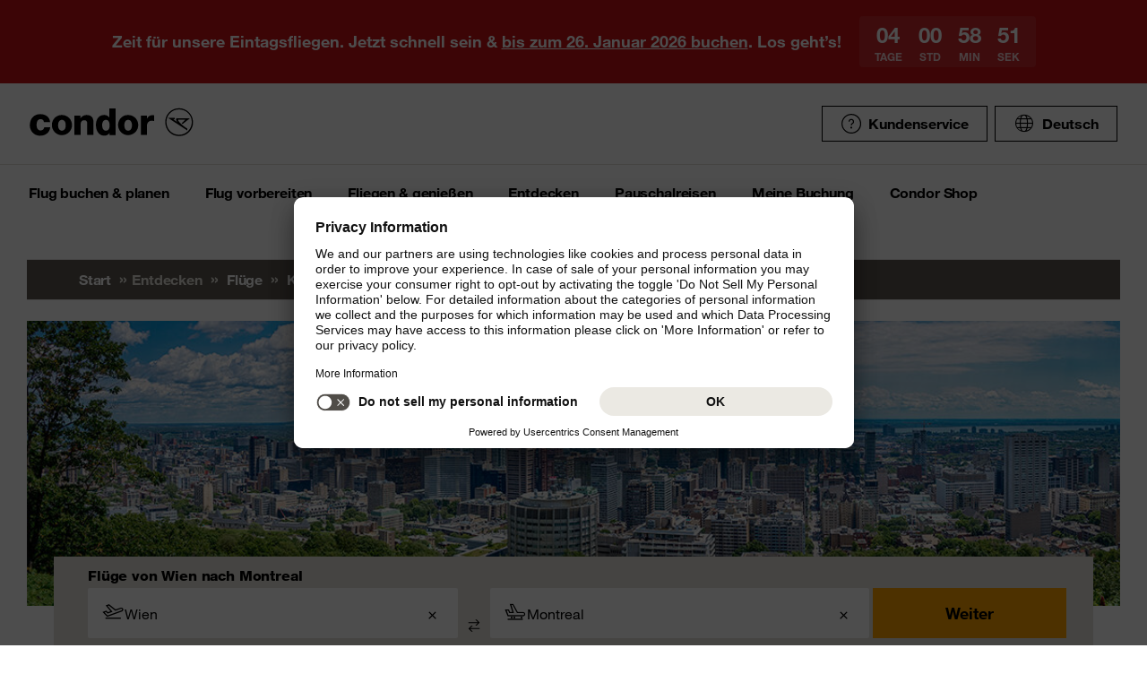

--- FILE ---
content_type: text/html;charset=utf-8
request_url: https://www.condor.com/de/fluege/kanada/montreal/von-wien/
body_size: 19020
content:
<!DOCTYPE html PUBLIC "-//W3C//DTD XHTML 1.0 Transitional//EN" "http://www.w3.org/TR/xhtml1/DTD/xhtml1-transitional.dtd"> <html xml:lang="de-DE" lang="de-DE" class="condor"> <head><script>var feReleasePath="r1768299568";</script> <script type="text/javascript"> var condorContextPath="/de/"; var condorContext="de"; </script> <link rel="preconnect" href="https://app.usercentrics.eu"> <link rel="preconnect" href="https://api.usercentrics.eu"> <link rel="preconnect" href="https://privacy-proxy.usercentrics.eu"> <link rel="preload" href="https://app.usercentrics.eu/browser-ui/latest/loader.js" as="script"> <link rel="preload" href="https://privacy-proxy.usercentrics.eu/latest/uc-block.bundle.js" as="script"> <script id="usercentrics-cmp" src="https://app.usercentrics.eu/browser-ui/latest/loader.js" data-ruleset-id="U26WkoaAb4xiaN" data-language="de" async> </script> <script type="application/javascript" src="https://privacy-proxy.usercentrics.eu/latest/uc-block.bundle.js"> </script> <meta http-equiv="Content-Type" content="text/html; charset=utf-8"/> <meta name="generator" content="TYPO3 CMS"/> <meta name="viewport" content="width=device-width, initial-scale=1, maximum-scale=1"/> <meta name="cdcapikey" content="4_KlKTMxbRoyQsBxAHdOrgjw"/> <link rel="stylesheet" href="/de/frontend/dist/css/main.css?1768298124" media="all" type="text/css"/> <noscript><link rel="stylesheet" href="/de/frontend/dist/css/icons/icons.global.fallback.css?1768298124" media="all" type="text/css"/></noscript> <noscript><link rel="stylesheet" href="/de/frontend/dist/css/icons/icons.content.fallback.css?1768298124" media="all" type="text/css"/></noscript> <script src="/de/frontend/dist/js/head.js?1768298124" type="text/javascript"></script> <script src="https://mycondorbau.retention.web.condorcloud.net/loading-script/loading-script.js?language=de" type="module" async="async"></script> <meta name="theme-color" content="#ffffff"> <link rel="icon" sizes="32x32" href="/de/frontend/dist/img/favicon/favicon.ico"/> <link rel="icon" type="image/svg+xml" sizes="any" href="/de/frontend/dist/img/favicon/favicon.svg"/> <link rel="apple-touch-icon" href="/de/frontend/dist/img/favicon/apple-touch-icon.png"/> <link rel="manifest" href="/de/frontend/dist/img/favicon/site.webmanifest"> <link rel="mask-icon" href="/de/frontend/dist/img/favicon/safari-pinned-tab.svg" color="#ffa200"/> <meta name="smartbanner:icon-apple" content="https://is1-ssl.mzstatic.com/image/thumb/Purple211/v4/6c/25/e0/6c25e0d4-02bb-595c-c5e2-5509982322b4/AppIcon_condor-0-1x_U007emarketing-0-10-0-85-220-0.png/460x0w.webp"><meta name="smartbanner:icon-google" content="https://play-lh.googleusercontent.com/DQYFbpJz5CeXDz5xASABxVEPg9CiJ1kpzlGaeisvDkuZzm9RvMPze4o0cVGP0WFOS1s=w480-h960-rw"> <meta name="smartbanner:title" content="Condor App"> <meta name="smartbanner:author" content="Flugsuche & Check-in"> <meta name="smartbanner:price" content="kostenlos "> <meta name="smartbanner:price-suffix-apple" content="Download im AppStore"> <meta name="smartbanner:price-suffix-google" content="Download im Google Play Store"> <meta name="smartbanner:button" content="öffnen"> <meta name="smartbanner:button-url-apple" content="https://apps.apple.com/de/app/condor/id689238673"> <meta name="smartbanner:button-url-google" content="https://play.google.com/store/apps/details?id=com.condor.buchung&hl=de"> <meta name="smartbanner:enabled-platforms" content="android,ios"> <meta name="smartbanner:close-label" content="Close"> <link href="/de/frontend/dist/js/externalScripts/smartbanner/smartbanner.min.css" rel="stylesheet"/> <script src="/de/frontend/dist/js/externalScripts/smartbanner/smartbanner.min.js" type="text/javascript"></script><meta name="sId" content="ibe4"/> <title>Flüge von Wien nach Montreal ab € 280,99* | Condor</title> <meta name="description" content="Flug VIE YUL buchen und komfortabel von Wien nach Montreal reisen. ✈ Direkt bei Condor Flüge ab € 280,99* finden!"/> <link rel="canonical" href="https://www.condor.com/de/fluege/kanada/montreal/von-wien/"/> <meta name="robots" content="index,follow"> <meta property="origins" content="VIE"/> <meta property="destinations" content="YUL"/> <meta name="seo-generated" content="2026-01-22-22:31"/> <meta property="og:url" content="https://www.condor.com/de/fluege/kanada/montreal/von-wien/"/> <meta property="og:title" content="Flüge von Wien nach Montreal ab € 280,99* | Condor"/> <meta property="og:type" content="article"/> <meta property="og:image" content=""/> <meta property="og:description" content="Flug VIE YUL buchen und komfortabel von Wien nach Montreal reisen. ✈ Direkt bei Condor Flüge ab € 280,99* finden!"/> <meta property="twitter:description" content="Flug VIE YUL buchen und komfortabel von Wien nach Montreal reisen. ✈ Direkt bei Condor Flüge ab € 280,99* finden!"/> <link rel="alternate" hreflang="de" href="https://www.condor.com/de/fluege/kanada/montreal/von-wien/" />
<link rel="alternate" hreflang="de-CH" href="https://www.condor.com/ch/fluege/kanada/montreal/von-wien/" />
 <script>
var CATTParams = {
LOB : "Flights",
HolidayType : "Flights",
PageID : "VIE-YUL",
Language : "de",
FlightType:"",
DepartureAirport:"",
DestinationAirport:"",
NonFeederDepartureAirport:"",
NonFeederDestinationAirport:"",
DeptDate:"",
DeptTime:"",
ArrivalDate:"",
ArrTime:"",
ReturnDepartureAirport:"",
ReturnDestinationAirport:"",
NonFeederReturnDepartureAirport:"",
NonFeederReturnDestinationAirport:"",
ReturnDate:"",
ReturnDeptTime:"",
ReturnArrivalDate:"",
ReturnArrTime:"",
Duration:"",
SearchResultsOutboundType:"",
SearchResultsInboundType:"",
Haul:"",
Carrier:"",
FlightNo:"",
Compartment:"",
Tariff:"",
TourOperator:"",
BookingRef:"",
PaxAdult:"",
PaxChild:"",
PaxInfant:"",
PaxTotal:"",
DiscountDetails:"",
FeeValueInCurrency:"0.00",
DiscountValueInCurrency:"0.00",
BookingValueInCurrency:"0.00",
Currency:"",
BookingValue:"0.00",
DiscountValue:"0.00",
PaymentOption:"",
CardType:"",
LeadPAXPostCode:"",
AccountId:"",
AppServer:"",
SessID:"",
ErrorCode:"",
BookingItems:[],
DiscountCodes:[]};
</script> <script>

var dataLayer = [
    {
        "lpo": {
            HolidayType: "Flights",
            LOB: "Flights",
            PageID: "VIE(AT)-YUL(CA)"
        }
    }
];
</script> <script type="application/ld+json">
    {
  "@context": "https://schema.org",
  "@type": "FAQPage",
  "mainEntity": [
    {
      "@type": "Question",
      "name": "Gibt es Direktflüge nach Montreal?",
      "acceptedAnswer": {
        "@type": "Answer",
        "text": "Nein, Condor bietet keine Nonstop-Flüge nach Montreal an. Die Verbindung ab Frankfurt erfolgt mit einem Zwischenstopp, der Langstreckenabschnitt wird von Condor durchgeführt."
      }
    },
    {
      "@type": "Question",
      "name": "Wie lange fliegt man nach Montreal?",
      "acceptedAnswer": {
        "@type": "Answer",
        "text": "Die gesamte Reisezeit von Frankfurt nach Montreal beträgt je nach Verbindung rund 10 bis 13 Stunden inklusive Zwischenstopp. Der Langstreckenabschnitt wird mit Condor durchgeführt, die Ankunft erfolgt am selben Tag."
      }
    },
    {
      "@type": "Question",
      "name": "Wann ist die beste Reisezeit für Montreal?",
      "acceptedAnswer": {
        "@type": "Answer",
        "text": "Die beste Reisezeit für Montreal ist von Mai bis Oktober. In diesen Monaten ist das Wetter mild bis warm – ideal für Städtereisen, Festivals und Ausflüge in die Natur rund um Québec."
      }
    },
    {
      "@type": "Question",
      "name": "Wann sind Flüge nach Montreal am günstigsten?",
      "acceptedAnswer": {
        "@type": "Answer",
        "text": "Günstige Flüge nach Montreal lassen sich häufig in der Nebensaison, etwa im März oder November, finden. Condor bietet regelmäßig Sonderaktionen wie Eintagsfliegen an –"
      }
    },
    {
      "@type": "Question",
      "name": "Wie kommt man am besten vom Flughafen ins Zentrum von Montreal?",
      "acceptedAnswer": {
        "@type": "Answer",
        "text": "Der Montréal-Trudeau International Airport (YUL) liegt etwa 20 Kilometer westlich der Innenstadt. Die Fahrt mit dem Taxi oder dem Flughafenbus 747 dauert je nach Verkehr rund 30 bis 60 Minuten."
      }
    },
    {
      "@type": "Question",
      "name": "Gibt es Essen und Getränke auf dem Condor Flug nach Montreal?",
      "acceptedAnswer": {
        "@type": "Answer",
        "text": "Auf dem Langstreckenflug mit Condor, der Teil der Verbindung nach Montreal ist, erhalten Passagiere in der Economy Class ein kostenfreies Taste the World Menü sowie einen Snack. In Premium Economy und Business Class stehen zwei Menüoptionen und zusätzliche Services zur Verfügung."
      }
    },
    {
      "@type": "Question",
      "name": "Welche Buchungsklassen bietet Condor auf dem Flug nach Montreal an?",
      "acceptedAnswer": {
        "@type": "Answer",
        "text": "Auf der Verbindung ab Frankfurt nach Montreal stehen Economy Class, Premium Economy Class und Business Class zur Verfügung."
      }
    },
    {
      "@type": "Question",
      "name": "Gibt es bei Condor Flügen nach Montreal Wifi an Bord?",
      "acceptedAnswer": {
        "@type": "Answer",
        "text": "Ja, auf dem Condor-Langstreckenflug nach Montreal steht WLAN über FlyConnect zur Verfügung. Der Zugang ist in allen Klassen gegen Gebühr nutzbar."
      }
    },
    {
      "@type": "Question",
      "name": "Kann ich auf dem Condor Flug nach Montreal Sportgepäck mitnehmen?",
      "acceptedAnswer": {
        "@type": "Answer",
        "text": "Ja, auf dem Condor-Abschnitt nach Montreal kann Sportgepäck gegen Gebühr bis 8 Stunden vor Abflug angemeldet werden. Mit einer gültigen Condor Activity Card ist ein Sportgepäckstück bis 30 kg kostenfrei enthalten."
      }
    },
    {
      "@type": "Question",
      "name": "Kann ich für den Condor Flug nach Montreal online einchecken?",
      "acceptedAnswer": {
        "@type": "Answer",
        "text": " Ja, der \u003ca href\u003d\"https://www.condor.com/de/flug-vorbereiten/check-in/online-check-in.jsp\"\u003eOnline Check-in\u003c/a\u003e ist ab 24 Stunden vor Abflug verfügbar und kann über die Condor App oder auf der Website genutzt werden."
      }
    }
  ]
}
</script> <meta name="user" content="224"/> <meta name="task" content="34925"/> <meta name="pageUid" content="496"/> <meta name="generated" content="2026-01-13 11:52:44"/> <meta name="pagegenerator" content="12.4 stable production"/> 
                              <script>!function(e){var n="https://s.go-mpulse.net/boomerang/";if("False"=="True")e.BOOMR_config=e.BOOMR_config||{},e.BOOMR_config.PageParams=e.BOOMR_config.PageParams||{},e.BOOMR_config.PageParams.pci=!0,n="https://s2.go-mpulse.net/boomerang/";if(window.BOOMR_API_key="EK6N2-Z5JHP-J4E3F-Z8JYU-UW8J5",function(){function e(){if(!r){var e=document.createElement("script");e.id="boomr-scr-as",e.src=window.BOOMR.url,e.async=!0,o.appendChild(e),r=!0}}function t(e){r=!0;var n,t,a,i,d=document,O=window;if(window.BOOMR.snippetMethod=e?"if":"i",t=function(e,n){var t=d.createElement("script");t.id=n||"boomr-if-as",t.src=window.BOOMR.url,BOOMR_lstart=(new Date).getTime(),e=e||d.body,e.appendChild(t)},!window.addEventListener&&window.attachEvent&&navigator.userAgent.match(/MSIE [67]\./))return window.BOOMR.snippetMethod="s",void t(o,"boomr-async");a=document.createElement("IFRAME"),a.src="about:blank",a.title="",a.role="presentation",a.loading="eager",i=(a.frameElement||a).style,i.width=0,i.height=0,i.border=0,i.display="none",o.appendChild(a);try{O=a.contentWindow,d=O.document.open()}catch(_){n=document.domain,a.src="javascript:var d=document.open();d.domain='"+n+"';void 0;",O=a.contentWindow,d=O.document.open()}if(n)d._boomrl=function(){this.domain=n,t()},d.write("<bo"+"dy onload='document._boomrl();'>");else if(O._boomrl=function(){t()},O.addEventListener)O.addEventListener("load",O._boomrl,!1);else if(O.attachEvent)O.attachEvent("onload",O._boomrl);d.close()}function a(e){window.BOOMR_onload=e&&e.timeStamp||(new Date).getTime()}if(!window.BOOMR||!window.BOOMR.version&&!window.BOOMR.snippetExecuted){window.BOOMR=window.BOOMR||{},window.BOOMR.snippetStart=(new Date).getTime(),window.BOOMR.snippetExecuted=!0,window.BOOMR.snippetVersion=14,window.BOOMR.url=n+"EK6N2-Z5JHP-J4E3F-Z8JYU-UW8J5";var i=document.currentScript||document.getElementsByTagName("script")[0],o=i.parentNode,r=!1,d=document.createElement("link");if(d.relList&&"function"==typeof d.relList.supports&&d.relList.supports("preload")&&"as"in d)window.BOOMR.snippetMethod="p",d.href=window.BOOMR.url,d.rel="preload",d.as="script",d.addEventListener("load",e),d.addEventListener("error",function(){t(!0)}),setTimeout(function(){if(!r)t(!0)},3e3),BOOMR_lstart=(new Date).getTime(),o.appendChild(d);else t(!1);if(window.addEventListener)window.addEventListener("load",a,!1);else if(window.attachEvent)window.attachEvent("onload",a)}}(),"".length>0)if(e&&"performance"in e&&e.performance&&"function"==typeof e.performance.setResourceTimingBufferSize)e.performance.setResourceTimingBufferSize();!function(){if(BOOMR=e.BOOMR||{},BOOMR.plugins=BOOMR.plugins||{},!BOOMR.plugins.AK){var n=""=="true"?1:0,t="",a="amhporax24f7a2lstyna-f-f8e148582-clientnsv4-s.akamaihd.net",i="false"=="true"?2:1,o={"ak.v":"39","ak.cp":"1207917","ak.ai":parseInt("716674",10),"ak.ol":"0","ak.cr":10,"ak.ipv":4,"ak.proto":"h2","ak.rid":"1ae77eff","ak.r":48121,"ak.a2":n,"ak.m":"b","ak.n":"essl","ak.bpcip":"3.14.247.0","ak.cport":43858,"ak.gh":"23.62.38.242","ak.quicv":"","ak.tlsv":"tls1.3","ak.0rtt":"","ak.0rtt.ed":"","ak.csrc":"-","ak.acc":"","ak.t":"1769119258","ak.ak":"hOBiQwZUYzCg5VSAfCLimQ==oJdjarvZPOvFLG/yxW5HyBQZM/a7o+++gtQ6d23fSJECMz1xQVU3cNcWTBRShxe2TMWomnj3eh52CKswy+jsJWt0s6TwB3OleE5e4/dKBs3PONuTbFF84Be3vnHokBby28Bbkd7hviyADUzcpBuvlX7b1/+kFtK+Py/NQnMjLV3nLhF7OnOqq3ajL707JltuViBvGSXWS8xZtvYSLH9jrO50cqMpPM5St4LXsrD2bDL2xsvhE7fNNhAi81xjmzjnHdEHDN22sP6UopFN8LkH5eHeOA5/3PmRy0k4o2T9R8qpk9s+8FrVRH+dIeJat+KF90cz0z2LtxxTeD/Fz9V8r/QceR1nHpD6dPphLsiabXKqOurWEkB/vpKsEsFu+yHyt94MEiAI1oIaJ4Q8VS+ESo02dums3ynhCHpUSKEn+y0=","ak.pv":"37","ak.dpoabenc":"","ak.tf":i};if(""!==t)o["ak.ruds"]=t;var r={i:!1,av:function(n){var t="http.initiator";if(n&&(!n[t]||"spa_hard"===n[t]))o["ak.feo"]=void 0!==e.aFeoApplied?1:0,BOOMR.addVar(o)},rv:function(){var e=["ak.bpcip","ak.cport","ak.cr","ak.csrc","ak.gh","ak.ipv","ak.m","ak.n","ak.ol","ak.proto","ak.quicv","ak.tlsv","ak.0rtt","ak.0rtt.ed","ak.r","ak.acc","ak.t","ak.tf"];BOOMR.removeVar(e)}};BOOMR.plugins.AK={akVars:o,akDNSPreFetchDomain:a,init:function(){if(!r.i){var e=BOOMR.subscribe;e("before_beacon",r.av,null,null),e("onbeacon",r.rv,null,null),r.i=!0}return this},is_complete:function(){return!0}}}}()}(window);</script></head> <body> <script> window.dataLayer = window.dataLayer || [];dataLayer.push({event:"rl_page_view", page:{name:"\/seo\/overview-de", content_type:"", id:496, market:"", language:"de", application:"cfi"}});</script><script>(function(w,d,s,l,i){w[l]=w[l]||[];w[l].push({'gtm.start': new Date().getTime(),event:'gtm.js'});var f=d.getElementsByTagName(s)[0], j=d.createElement(s),dl=l!='dataLayer'?'&l='+l:'';j.async=true;j.src= 'https://ok3.condor.com/gtm.js?id='+i+dl;f.parentNode.insertBefore(j,f); })(window,document,'script','dataLayer','GTM-PS2VS9');</script> <div class="site"> <header class="site_header"> <div class="site_header__wrapper"> <div class="site_header_logo" itemscope="itemscope" itemtype="http://schema.org/Organization"> <a itemprop="url" href="/de/" class="condor-logo" title="To homepage">Condor</a> <span class="condor-claim">Leidenschaft ist unser Kompass</span> </div> <a href="#mood" class="skip" style="float: left;"> Skip content </a> <div class="site_header_meta"> <div class="site_header_meta_support site_header_meta_country"> <a href="/de/hilfe-kontakt/hilfe.jsp" class="flyout-form_trigger btn-text btn-icon-secondary"> <span class="icon icon-customerService"></span> Kundenservice </a> </div> <div class="site_header_meta_country"> <div class="flyout-form" aria-haspopup="true" aria-expanded="false"> <button class="flyout-form_trigger btn-text" type="button" aria-haspopup="true"><span class="icon-globe"></span>Deutsch</button> <form action="/" method="get"> <div class="flyout-form_overlay"> <div class="input-select-secondary"> <label id="lang-select">Sprache</label> <select name="url" aria-labelledby="lang-select"> <option lang="de" xml:lang="de" value="https://www.condor.com/de/fluege/" selected="selected">Deutsch</option> <option lang="de-CH" xml:lang="de-CH" value="/ch/fluege/kanada/montreal/von-wien/">Deutsch (CH)</option> <option lang="en" xml:lang="en" value="/eu/">English (Europe)</option> <option lang="en-US" xml:lang="en-US" value="/us/">English (USA/CAN)</option> <option lang="es" xml:lang="es" value="/es/">Español</option> <option lang="it" xml:lang="it" value="/it/">Italiano</option> <option lang="fr" xml:lang="fr" value="/fr/">Français</option> <option lang="pl" xml:lang="pl" value="/pl/">Polski</option> <option lang="pt" xml:lang="pt" value="/pt/">Português</option> <option lang="nl" xml:lang="nl" value="/nl/">Nederlands</option> <option lang="da" xml:lang="da" value="/dk/">Dansk</option> <option lang="cs" xml:lang="cs" value="/cz/">Čeština</option> </select> </div> <div class="input-checkbox"> <input type="checkbox" value="1" id="remember-my-settings" name="rmbrme" tabindex="-1"/> <label for="remember-my-settings" tabindex="0">Einstellung merken</label> </div> <button type="submit" class="btn-primary right">Ok</button> </div> </form> </div> </div> <div class="my-condor-react-wrapper" data-entry="my-condor-auth"></div> </div> </div> <div class="site_header_nav"> <nav class="nav-main" aria-label="Main Navigation"> <button class="nav-main_menu btn-icon-text" aria-hidden="true"> <span class="btn-icon-text_icon"> <span class="btn-icon-text_default icon-menu-coral"></span> <span class="btn-icon-text_hover icon-menu-sun"></span> </span> <span class="btn-icon-text-large">Menu</span> </button> <button class="nav-main_close btn-icon-primary btn-circle" aria-hidden="true"><span class="icon-close-s-white"></span></button> <button class="btn-icon-text nav-main-active-sub_back-link" aria-hidden="true"> <span class="btn-icon-text_icon"> <span class="btn-icon-text_default icon-arrow-left-s-coral"></span> <span class="btn-icon-text_hover icon-arrow-left-s-sun"></span> </span> zurück </button> <ul class="nav-main_pages" role="tablist"><li><a href="" class="nav-main_link-first" aria-haspopup="true" aria-expanded="false"><strong>Flug buchen &amp; planen</strong></a><div class="nav-main_flyout" aria-hidden="true"><button class="nav-main-flyout_close" aria-hidden="true"><span class="icon-close-s-black"></span></button><div class="nav-main_subpages"><ul class="grid"><li class="grid_col"><a href="" class="nav-main_link-second"><strong><span class="nav-main_link-second-breadcrumb"> Flug buchen & planen</span> Flug</strong></a><ul class="nav-third-level_flyout"><li><a href="/tca/de/angebote/guenstige-fluege-finden?origins=&amp;originRegions=&amp;destinations=&amp;destinationRegions=&amp;class=allClasses&amp;currency=EUR#cheapFlightSearch" class="nav-main_link-third" title="Günstige Flüge finden"><strong>Günstige Flüge finden</strong></a></li><li><a href="/tca/de/flight/search" class="nav-main_link-third" title="Flugsuche"><strong>Flugsuche</strong></a></li><li><a href="/de/flug-buchen-planen/flug/flugplan.jsp" class="nav-main_link-third" title="Flugplan"><strong>Flugplan</strong></a></li><li><a href="/tca/de/groupbooking/groupBookingSearch" class="nav-main_link-third" title="Gruppenbuchung"><strong>Gruppenbuchung</strong></a></li><li><a href="/de/flug-buchen-planen/flug/flug-umbuchen.jsp" class="nav-main_link-third" title="Flug umbuchen"><strong>Flug umbuchen</strong></a></li><li><a href="/de/flug-buchen-planen/flug/flex-tarif.jsp" class="nav-main_link-third" title="Flex Tarif"><strong>Flex Tarif</strong></a></li><li><a href="/de/flug-buchen-planen/angebote/guthaben-gutschein-pruefen.jsp" class="nav-main_link-third" title="Gutschein prüfen"><strong>Gutschein prüfen</strong></a></li></ul></li><li class="grid_col"><a href="" class="nav-main_link-second"><strong><span class="nav-main_link-second-breadcrumb"> Flug buchen & planen</span> Extras</strong></a><ul class="nav-third-level_flyout"><li><a href="/de/fliegen-geniessen/an-bord-service/sitzplatzreservierung.jsp" class="nav-main_link-third" title="Sitzplatzreservierung"><strong>Sitzplatzreservierung</strong></a></li><li><a href="/de/flug-vorbereiten/gepaeck-tiere/zusatzgepaeck.jsp" class="nav-main_link-third" title="Zusatzgepäck"><strong>Zusatzgepäck</strong></a></li><li><a href="/de/flug-buchen-planen/extras/upgrade-optionen.jsp" class="nav-main_link-third" title="Upgrade"><strong>Upgrade</strong></a></li><li><a href="/de/flug-buchen-planen/flug-angebote-flug-deals/condor-card.jsp" class="nav-main_link-third" title="Condor Cards"><strong>Condor Cards</strong></a></li><li><a href="https://de.condorvacations.condor.com/?MDPCID=CondorVacations-de-DE.DPS.Condor.menunavigation-HP.hotel" target="_blank" class="nav-main_link-third" rel="noreferrer" title="Hotels"><strong>Hotels</strong></a></li><li><a href="/de/flug-vorbereiten/am-flughafen/railfly.jsp" class="nav-main_link-third" title="Rail&amp;Fly"><strong>Rail&amp;Fly</strong></a></li><li><a href="/de/flug-buchen-planen/extras/mietwagen.jsp" class="nav-main_link-third" title="Mietwagen"><strong>Mietwagen</strong></a></li><li><a href="/de/flug-buchen-planen/extras/hansemerkur-reiseversicherung.jsp" class="nav-main_link-third" title="Reiseversicherung"><strong>Reiseversicherung</strong></a></li><li><a href="/de/flug-buchen-planen/extras/klimabeitrag.jsp" class="nav-main_link-third" title="Klimabeitrag"><strong>Klimabeitrag</strong></a></li><li><a href="/de/flug-buchen-planen/extras/aufrunden-fuer-die-zukunft.jsp" class="nav-main_link-third" title="Aufrunden für die Zukunft"><strong>Aufrunden für die Zukunft</strong></a></li><li><a href="/de/flug-buchen-planen/extras/ueberblick.jsp" class="nav-main_link-third" title="Extras im Überblick"><strong>Extras im Überblick</strong></a></li></ul></li><li class="grid_col"><a href="" class="nav-main_link-second"><strong><span class="nav-main_link-second-breadcrumb"> Flug buchen & planen</span> Angebote</strong></a><ul class="nav-third-level_flyout"><li><a href="/de/flug-buchen-planen/angebote/last-minute-fluege.jsp" class="nav-main_link-third" title="Last Minute Flüge"><strong>Last Minute Flüge</strong></a></li><li><a href="/de/flug-buchen-planen/angebote/super-last-minute-fluege.jsp" class="nav-main_link-third" title="Super Last Minute Flüge"><strong>Super Last Minute Flüge</strong></a></li><li><a href="/de/flug-buchen-planen/angebote/fruehbucher.jsp" class="nav-main_link-third" title="Frühbucher"><strong>Frühbucher</strong></a></li><li><a href="/de/flug-buchen-planen/flug-angebote-flug-deals/inlandsfluege-deutschland.jsp" class="nav-main_link-third" title="Inlandsflüge Deutschland"><strong>Inlandsflüge Deutschland</strong></a></li><li><a href="/de/flug-buchen-planen/flug-angebote-flug-deals/eintagsfliegen.jsp" class="nav-main_link-third" title="Eintagsfliegen"><strong>Eintagsfliegen</strong></a></li><li><a href="/de/flug-buchen-planen/flug-angebote-flug-deals.jsp" class="nav-main_link-third" title="Alle Flugangebote"><strong>Alle Flugangebote</strong></a></li></ul></li></ul></div></div></li><li><a href="" class="nav-main_link-first" aria-haspopup="true" aria-expanded="false"><strong>Flug vorbereiten</strong></a><div class="nav-main_flyout" aria-hidden="true"><button class="nav-main-flyout_close" aria-hidden="true"><span class="icon-close-s-black"></span></button><div class="nav-main_subpages"><ul class="grid"><li class="grid_col"><a href="" class="nav-main_link-second"><strong><span class="nav-main_link-second-breadcrumb"> Flug vorbereiten</span> Gepäck & Tiere</strong></a><ul class="nav-third-level_flyout"><li><a href="/de/flug-vorbereiten/gepaeck-tiere/gepaeck.jsp" class="nav-main_link-third" title="Gepäck"><strong>Gepäck</strong></a></li><li><a href="/de/flug-vorbereiten/gepaeck-tiere/tierbefoerderung.jsp" class="nav-main_link-third" title="Tierbeförderung"><strong>Tierbeförderung</strong></a></li><li><a href="/de/flug-vorbereiten/gepaeck-tiere/sportgepaeck.jsp" class="nav-main_link-third" title="Sportgepäck"><strong>Sportgepäck</strong></a></li><li><a href="/de/flug-vorbereiten/gepaeck-tiere/gefaehrliche-gueter.jsp" class="nav-main_link-third" title="Gefährliche Güter"><strong>Gefährliche Güter</strong></a></li><li><a href="/de/flug-vorbereiten/gepaeck-tiere/sondergepaeck.jsp" class="nav-main_link-third" title="Sondergepäck"><strong>Sondergepäck</strong></a></li><li><a href="/de/flug-vorbereiten/gepaeck-tiere/bestimmungen-fuer-fluege-mit-anderen-fluggesellschaften.jsp" class="nav-main_link-third" title="Bestimmungen für Zu- &amp; Abbringerflüge"><strong>Bestimmungen für Zu- &amp; Abbringerflüge</strong></a></li></ul></li><li class="grid_col"><a href="" class="nav-main_link-second"><strong><span class="nav-main_link-second-breadcrumb"> Flug vorbereiten</span> Am Flughafen</strong></a><ul class="nav-third-level_flyout"><li><a href="/tca/de/fot" class="nav-main_link-third" title="Ankunft &amp; Abflug"><strong>Ankunft &amp; Abflug</strong></a></li><li><a href="/de/flug-buchen-planen/extras/flughafen-lounges.jsp" class="nav-main_link-third" title="Flughafen Lounges"><strong>Flughafen Lounges</strong></a></li><li><a href="/de/flug-vorbereiten/am-flughafen/flughafeninformation.jsp" class="nav-main_link-third" title="Flughafeninformation"><strong>Flughafeninformation</strong></a></li><li><a href="/de/flug-buchen-planen/extras/parken-am-flughafen.jsp" class="nav-main_link-third" title="Parken am Flughafen"><strong>Parken am Flughafen</strong></a></li><li><a href="/de/flug-buchen-planen/extras/flughafenhotels.jsp" class="nav-main_link-third" title="Flughafenhotels"><strong>Flughafenhotels</strong></a></li></ul></li><li class="grid_col"><a href="" class="nav-main_link-second"><strong><span class="nav-main_link-second-breadcrumb"> Flug vorbereiten</span> Check-in</strong></a><ul class="nav-third-level_flyout"><li><a href="/de/flug-vorbereiten/check-in/online-check-in.jsp" class="nav-main_link-third" title="Online Check-in"><strong>Online Check-in</strong></a></li><li><a href="/de/flug-vorbereiten/check-in/vorabend-check-in.jsp" class="nav-main_link-third" title="Vorabend Check-in"><strong>Vorabend Check-in</strong></a></li><li><a href="/de/flug-vorbereiten/check-in/check-in-am-flughafen.jsp" class="nav-main_link-third" title="Check-in am Flughafen"><strong>Check-in am Flughafen</strong></a></li></ul></li><li class="grid_col"><a href="" class="nav-main_link-second"><strong><span class="nav-main_link-second-breadcrumb"> Flug vorbereiten</span> Reiseinformationen</strong></a><ul class="nav-third-level_flyout"><li><a href="/de/flug-vorbereiten/reiseinformationen/aktuelle-meldungen.jsp" class="nav-main_link-third" title="Aktuelle Meldungen"><strong>Aktuelle Meldungen</strong></a></li><li><a href="/de/flug-vorbereiten/reiseinformationen/usa-kanada.jsp" class="nav-main_link-third" title="USA &amp; Kanada"><strong>USA &amp; Kanada</strong></a></li><li><a href="/de/flug-vorbereiten/reiseinformationen/api-datenformular.jsp" class="nav-main_link-third" title="API Datenformular"><strong>API Datenformular</strong></a></li><li><a href="/de/flug-buchen-planen/extras/sherpa-evisa.jsp" class="nav-main_link-third" title="eVisum beantragen"><strong>eVisum beantragen</strong></a></li></ul></li></ul></div></div></li><li><a href="" class="nav-main_link-first" aria-haspopup="true" aria-expanded="false"><strong>Fliegen &amp; genießen</strong></a><div class="nav-main_flyout" aria-hidden="true"><button class="nav-main-flyout_close" aria-hidden="true"><span class="icon-close-s-black"></span></button><div class="nav-main_subpages"><ul class="grid"><li class="grid_col"><a href="" class="nav-main_link-second"><strong><span class="nav-main_link-second-breadcrumb"> Fliegen & genießen</span> Klassen & Tarife</strong></a><ul class="nav-third-level_flyout"><li><a href="/de/fliegen-geniessen/klassen-und-tarife/business.jsp" class="nav-main_link-third" title="Business Class"><strong>Business Class</strong></a></li><li><a href="/de/fliegen-geniessen/klassen-und-tarife/premium-economy.jsp" class="nav-main_link-third" title="Premium Economy Class"><strong>Premium Economy Class</strong></a></li><li><a href="/de/fliegen-geniessen/klassen-und-tarife/economy.jsp" class="nav-main_link-third" title="Economy Class"><strong>Economy Class</strong></a></li><li><a href="/de/fliegen-geniessen/klassen-und-tarife/green-fare.jsp" class="nav-main_link-third" title="Green Fare"><strong>Green Fare</strong></a></li></ul></li><li class="grid_col"><a href="" class="nav-main_link-second"><strong><span class="nav-main_link-second-breadcrumb"> Fliegen & genießen</span> An Bord Service</strong></a><ul class="nav-third-level_flyout"><li><a href="/de/fliegen-geniessen/an-bord-service/essen-getraenke.jsp" class="nav-main_link-third" title="Essen &amp; Getränke"><strong>Essen &amp; Getränke</strong></a></li><li><a href="/de/fliegen-geniessen/an-bord-service/condor-shopping.jsp" class="nav-main_link-third" title="Condor Shopping"><strong>Condor Shopping</strong></a></li><li><a href="/de/fliegen-geniessen/an-bord-service/entertainment.jsp" class="nav-main_link-third" title="Entertainment an Bord"><strong>Entertainment an Bord</strong></a></li></ul></li><li class="grid_col"><a href="" class="nav-main_link-second"><strong><span class="nav-main_link-second-breadcrumb"> Fliegen & genießen</span> Besondere Betreuung</strong></a><ul class="nav-third-level_flyout"><li><a href="/de/fliegen-geniessen/besondere-betreuung/passagiere-mit-besonderen-beduerfnissen.jsp" class="nav-main_link-third" title="Barrierefrei Reisen"><strong>Barrierefrei Reisen</strong></a></li><li><a href="/de/fliegen-geniessen/besondere-betreuung/passagiere-mit-besonderen-beduerfnissen/schwangerschaft-und-krankheiten.jsp" class="nav-main_link-third" title="Fliegen in der Schwangerschaft"><strong>Fliegen in der Schwangerschaft</strong></a></li><li><a href="/de/fliegen-geniessen/besondere-betreuung/fliegen-mit-kleinkindern.jsp" class="nav-main_link-third" title="Fliegen mit Kindern"><strong>Fliegen mit Kindern</strong></a></li><li><a href="/de/fliegen-geniessen/besondere-betreuung/gesundes-fliegen.jsp" class="nav-main_link-third" title="Gesundes Fliegen"><strong>Gesundes Fliegen</strong></a></li></ul></li><li class="grid_col"><a href="" class="nav-main_link-second"><strong><span class="nav-main_link-second-breadcrumb"> Fliegen & genießen</span> Condor & Partner</strong></a><ul class="nav-third-level_flyout"><li><a href="/de/fliegen-geniessen/condor-partner/vielfliegerprogramme.jsp" class="nav-main_link-third" title="Vielfliegerprogramme"><strong>Vielfliegerprogramme</strong></a></li><li><a href="/de/fliegen-geniessen/condor-partner/unsere-flotte.jsp" class="nav-main_link-third" title="Unsere Flotte"><strong>Unsere Flotte</strong></a></li><li><a href="/de/fliegen-geniessen/condor-partner/unsere-partner-airlines.jsp" class="nav-main_link-third" title="Unsere Partner Airlines"><strong>Unsere Partner Airlines</strong></a></li><li><a href="/de/fliegen-geniessen/condor-partner/unser-neuer-look.jsp" class="nav-main_link-third" title="The Stripe Vibe"><strong>The Stripe Vibe</strong></a></li></ul></li></ul></div></div></li><li><a href="" class="nav-main_link-first nav-main_link-first-active" aria-haspopup="true" aria-expanded="false"><strong>Entdecken</strong></a><div class="nav-main_flyout nav-main_flyout-teaser"> <button class="nav-main-flyout_close" aria-hidden="true"> <span class="icon-close-s-black"></span> </button> <div class="nav-main_subpages"> <ul class="grid"><li class="grid_col"><a href="" class="nav-main_link-second"><strong><span class="nav-main_link-second-breadcrumb"> Entdecken</span> Urlaub in der Sonne</strong></a><ul class="nav-third-level_flyout"><li><a href="/de/fluege/spanien/mallorca/" class="nav-main_link-third" title="Mallorca"><strong>Mallorca</strong></a></li><li><a href="/de/fluege/kanaren/" class="nav-main_link-third" title="Kanaren"><strong>Kanaren</strong></a></li><li><a href="/de/fluege/suedafrika/" class="nav-main_link-third" title="Südafrika"><strong>Südafrika</strong></a></li><li><a href="/de/fluege/mexiko/los-cabos-cabo-san-lucas/" class="nav-main_link-third" title="Los Cabos, Mexiko"><strong>Los Cabos, Mexiko</strong></a></li><li><a href="/de/fluege/karibik/" class="nav-main_link-third" title="Karibik"><strong>Karibik</strong></a></li><li><a href="/de/fluege/thailand/" class="nav-main_link-third" title="Thailand"><strong>Thailand</strong></a></li><li><a href="/de/fluege/inseln-im-indischen-ozean/" class="nav-main_link-third" title="Indischer Ozean"><strong>Indischer Ozean</strong></a></li><li><a href="/de/fluege/tansania/sansibar/" class="nav-main_link-third" title="Sansibar"><strong>Sansibar</strong></a></li><li><a href="/de/fluege/portugal/madeira/" class="nav-main_link-third" title="Madeira"><strong>Madeira</strong></a></li><li><a href="/de/fluege/aegypten/hurghada/" class="nav-main_link-third" title="Hurghada, Ägypten"><strong>Hurghada, Ägypten</strong></a></li><li><a href="/de/fluege/marokko/agadir/" class="nav-main_link-third" title="Agadir, Marokko"><strong>Agadir, Marokko</strong></a></li><li><a href="/de/fluege/vereinigte-arabische-emirate/abu-dhabi/" class="nav-main_link-third" title="Abu Dhabi"><strong>Abu Dhabi</strong></a></li><li><a href="/de/fluege/vereinigte-arabische-emirate/dubai/" class="nav-main_link-third" title="Dubai"><strong>Dubai</strong></a></li></ul></li><li class="grid_col"><a href="" class="nav-main_link-second"><strong><span class="nav-main_link-second-breadcrumb"> Entdecken</span> Städtetrips</strong></a><ul class="nav-third-level_flyout"><li><a href="/de/fluege/usa/new-york/" class="nav-main_link-third" title="New York (JFK)"><strong>New York (JFK)</strong></a></li><li><a href="/de/fluege/kanada/toronto/" class="nav-main_link-third" title="Toronto"><strong>Toronto</strong></a></li><li><a href="/de/fluege/kanada/vancouver/" class="nav-main_link-third" title="Vancouver"><strong>Vancouver</strong></a></li><li><a href="/de/fluege/usa/san-francisco/" class="nav-main_link-third" title="San Francisco"><strong>San Francisco</strong></a></li><li><a href="/de/fluege/usa/los-angeles/" class="nav-main_link-third" title="Los Angeles"><strong>Los Angeles</strong></a></li><li><a href="/de/fluege/usa/seattle/" class="nav-main_link-third" title="Seattle"><strong>Seattle</strong></a></li><li><a href="/de/fluege/usa/boston/" class="nav-main_link-third" title="Boston"><strong>Boston</strong></a></li><li><a href="/de/fluege/grossbritannien/london-gatwick/" class="nav-main_link-third" title="London (LGW)"><strong>London (LGW)</strong></a></li><li><a href="/de/fluege/spanien/barcelona/" class="nav-main_link-third" title="Barcelona"><strong>Barcelona</strong></a></li><li><a href="/de/fluege/frankreich/paris-charles-de-gaulle/" class="nav-main_link-third" title="Paris"><strong>Paris</strong></a></li><li><a href="/de/fluege/italien/rom-fiumicino/" class="nav-main_link-third" title="Rom"><strong>Rom</strong></a></li><li><a href="/de/fluege/italien/venedig/" class="nav-main_link-third" title="Venedig"><strong>Venedig</strong></a></li><li><a href="/de/fluege/tschechische-republik/prag/" class="nav-main_link-third" title="Prag"><strong>Prag</strong></a></li><li><a href="/de/fluege/oesterreich/wien/" class="nav-main_link-third" title="Wien"><strong>Wien</strong></a></li><li><a href="/de/fluege/ungarn/budapest/" class="nav-main_link-third" title="Budapest"><strong>Budapest</strong></a></li></ul></li><li class="grid_col"><a href="" class="nav-main_link-second"><strong><span class="nav-main_link-second-breadcrumb"> Entdecken</span> Specials</strong></a><ul class="nav-third-level_flyout"><li><a href="/de/entdecken/specials/fussball-weltmeisterschaft-2026.jsp" class="nav-main_link-third" title="Flüge zur Fußball WM 2026"><strong>Flüge zur Fußball WM 2026</strong></a></li><li><a href="/de/entdecken/specials/condor-eintracht-frankfurt.jsp" class="nav-main_link-third" title="Condor x Eintracht Frankfurt"><strong>Condor x Eintracht Frankfurt</strong></a></li><li><a href="/de/entdecken/specials/indischer-ozean-mauritius.jsp" class="nav-main_link-third" title="Malediven, Mauritius &amp; Seychellen"><strong>Malediven, Mauritius &amp; Seychellen</strong></a></li><li><a href="/de/entdecken/wo-ist-es-warm-im.jsp" class="nav-main_link-third" title="Wo ist es warm"><strong>Wo ist es warm</strong></a></li><li><a href="/de/entdecken/specials/neue-condor-reiseziele.jsp" class="nav-main_link-third" title="Neue Condor Flugziele"><strong>Neue Condor Flugziele</strong></a></li><li><a href="/de/entdecken/specials/staedtereisen.jsp" class="nav-main_link-third" title="Städtereisen"><strong>Städtereisen</strong></a></li><li><a href="/de/entdecken/specials/usa-ziele.jsp" class="nav-main_link-third" title="USA Ziele"><strong>USA Ziele</strong></a></li><li><a href="/de/entdecken/specials/ziele-in-kanada.jsp" class="nav-main_link-third" title="Kanada Ziele"><strong>Kanada Ziele</strong></a></li><li><a href="/de/entdecken/aktivurlaub/golfen.jsp" class="nav-main_link-third" title="Golfurlaub"><strong>Golfurlaub</strong></a></li><li><a href="/de/entdecken/specials/nebensaison.jsp" class="nav-main_link-third" title="Urlaub in der Nebensaison"><strong>Urlaub in der Nebensaison</strong></a></li><li><a href="/de/entdecken/specials/urlaub-im-winter.jsp" class="nav-main_link-third" title="Warme Reiseziele im Winter"><strong>Warme Reiseziele im Winter</strong></a></li></ul></li> <li class="grid_col navigation-side_teaser"> <a class="nav-main_link-teaser nav__worldmapicon" href="/de/entdecken/weltkarte.jsp"> <span class="headline-h4"> Weltkarte </span> <p> Alle Reiseziele auf einen Blick </p> <span class="btn-primary btn-block">Zur Weltkarte</span> </a> <a class="nav-main_link-teaser" href="/de/fluege/"> <span class="mod-icon-headline"> <span class="icon-headline__icon"> <span class="icon-plane--globe"></span> </span> <span class="headline-h4"> Alle Flugziele </span> </span> <p> Condor bringt Sie zu den schönsten Zielen weltweit </p> <span class="btn-primary btn-block"> Jetzt entdecken </span> </a> </li> </ul> </div> </div></li><li><a href="https://www.condorholidays.com/de-de?utm_source=condor.com&amp;utm_medium=Home&amp;utm_campaign=Website_TopNavi_de&amp;utm_content=Home_Navigation&amp;pid=1006&amp;csid=rIodxg0GSIxr_Aj9AOkR" target="_blank" class="nav-main_link-first" aria-haspopup="true" aria-expanded="false" rel="noreferrer" title="Pauschalreisen"><strong>Pauschalreisen</strong></a></li><li><a href="/tcibe/de/mybooking/login" target="_blank" class="nav-main_link-first" aria-haspopup="true" aria-expanded="false" title="Meine Buchung"><strong>Meine Buchung</strong></a></li><li><a href="https://shop.condor.com/" class="nav-main_link-first" aria-haspopup="true" aria-expanded="false" title="Condor Shop"><strong>Condor Shop</strong></a></li></ul> </nav> </div> <div id="main"></div> </header> <main class="site_main"> <div class="mod-breadcrumb"> <div class="grid"> <div class="grid_col"> <nav class="mod-breadcrumb_navigation" aria-label="breadcrumb navigation"> <div class="mod-breadcrumb_navigation-item"> <a href="/de/">Start</a> </div> <div class="mod-breadcrumb_navigation-item">Entdecken</div> <div class="mod-breadcrumb_navigation-item"> <a href="/de/fluege/">Flüge</a> </div> <div class="mod-breadcrumb_navigation-item"> <a href="/de/fluege/kanada/">Kanada</a> </div> <div class="mod-breadcrumb_navigation-item"> <a href="/de/fluege/kanada/montreal/">Montreal</a> </div> <div class="mod-breadcrumb_navigation-item"> Wien nach Montreal </div> </nav> </div> </div> </div> <script type="application/ld+json">
    {
        "@context": "https://schema.org",
        "@type": "BreadcrumbList",
        "itemListElement": [{
            "@type": "ListItem",
            "position": 1,
            "name": "Start",
            "item": "https://www.condor.com/de/"
        },{
            "@type": "ListItem",
            "position": 2,
            "name": "Flüge",
            "item": "https://www.condor.com/de/fluege/"
        },{
            "@type": "ListItem",
            "position": 3,
            "name": "Kanada",
            "item": "https://www.condor.com/de/fluege/kanada/"
        },{
            "@type": "ListItem",
            "position": 4,
            "name": "Montreal",
            "item": "https://www.condor.com/de/fluege/kanada/montreal/"
        },{
            "@type": "ListItem",
            "position": 5,
            "name": "Wien nach Montreal",
            "item": "https://www.condor.com/de/fluege/kanada/montreal/von-wien/"
        }]
    }
</script> <a name="mood"></a> <div class="mod-compact-search"> <div class="grid"> <div class="grid_col"> <picture><!--[if IE 9]><video style="display: none;"><![endif]--><source srcset="/de/fileadmin/dam/_processed_/6/8/csm_YUL-Montreal-Kanda-Skyline-1144x298_f8beed913b.jpg 1x, /de/fileadmin/dam/_processed_/6/8/csm_YUL-Montreal-Kanda-Skyline-1144x298_ee8cdbeace.jpg 2x" media="(min-width: 980px)"/><source srcset="/de/fileadmin/dam/_processed_/6/8/csm_YUL-Montreal-Kanda-Skyline-1144x298_34be7c7172.jpg 1x, /de/fileadmin/dam/_processed_/6/8/csm_YUL-Montreal-Kanda-Skyline-1144x298_69c325c3e2.jpg 2x" media="(min-width: 750px)"/><source srcset="/de/fileadmin/dam/_processed_/6/8/csm_YUL-Montreal-Kanda-Skyline-1144x298_fd4aaa602a.jpg 1x, /de/fileadmin/dam/_processed_/6/8/csm_YUL-Montreal-Kanda-Skyline-1144x298_a29f722990.jpg 2x"/><!--[if IE 9]></video><![endif]--><img alt="Montreal Skyline" title="Montreal" class="img-full " loading="lazy" src="/de/fileadmin/dam/_processed_/6/8/csm_YUL-Montreal-Kanda-Skyline-1144x298_fd4aaa602a.jpg"/></picture> </div> </div> <a name="search"></a> <form action="/tca/de/flight/search" method="get" class="mod-compact-search_form auto-init" data-module="compactSearch" data-options='{"ISOCountryCode": "CA"}'> <fieldset> <span class="headline-h1">Flüge von Wien nach Montreal</span> <div class="mod-compact-search_form-wrapper"> <div class="mod-compact-search_form-row"> <div class="mod-compact-search_form-item"> <div class="input-text layer-wrapper wrapper-origin-location" data-location="outbound-origin"> <span class="btn-icon-text icon-in-form"> <span class="btn-icon-text_icon"> <span class="btn-icon-text_default icon-fly-from"></span> <span class="btn-icon-text_hover icon-fly-from"></span> </span> </span> <input type="hidden" value="VIE" class="location-field hidden" name="origin" id="compact:outboundOrigin" data-location="outbound-origin"/> <input type="text" value="Von" class="departure location-layer location-field" id="departureLocation" data-location="outbound-origin" data-placeholder="Von" aria-label="Von"/> <span class="reset-input"></span> <span class="swap-destinations"></span> </div> </div> <div class="mod-compact-search_form-item"> <div class="input-text layer-wrapper wrapper-destination-location" data-location="outbound-destination"> <span class="btn-icon-text icon-in-form"> <span class="btn-icon-text_icon"> <span class="btn-icon-text_default icon-fly-to"></span> <span class="btn-icon-text_hover icon-fly-to"></span> </span> </span> <input type="hidden" value="YUL" class="location-field hidden" name="destination" id="compact:outboundDestination" data-location="outbound-destination"/> <input type="text" value="Nach" class="arrival location-layer location-field" id="returnFlightLocation" data-location="outbound-destination" data-placeholder="Nach" aria-label="Nach"/> <span class="reset-input"></span> </div> </div> <div class="mod-compact-search_form-item btn-open-expand"> <input type="button" class="btn-primary" value="Weiter"/> </div> </div> <div class="expand-container"> <div class="mod-compact-search_form-row oneway"> <div class="mod-compact-search_form-item"> <div class="input-checkbox-light" tabindex="0"> <input type="checkbox" value="1" id="oneway" name="oneway"/> <label for="oneway">Nur Hinflug</label> </div> </div> <div class="mod-compact-search_form-item close-expand"> <span class="btn-close icon-close"></span> </div> </div> <div class="mod-compact-search_form-row calendar-outbound-return"> <div class="mod-compact-search_form-item input-outbound wrapper-origin-date"> <div class="input-text layer-wrapper"> <span class="btn-icon-text icon-in-form"> <span class="btn-icon-text_icon"> <span class="btn-icon-text_default icon-calendar"></span> <span class="btn-icon-text_hover icon-calendar"></span> </span> </span> <input type="hidden" class="date-field hidden" value="" name="outboundDate" id="compact:outboundDate" data-date="outbound"/> <input type="text" value="Date" class="ico-calendar date-field calendar" data-date="outbound" title="departure date"/> </div> </div> <div class="mod-compact-search_form-item input-return wrapper-destination-date"> <div class="input-text layer-wrapper"> <span class="btn-icon-text icon-in-form"> <span class="btn-icon-text_icon"> <span class="btn-icon-text_default icon-calendar"></span> <span class="btn-icon-text_hover icon-calendar"></span> </span> </span> <input type="hidden" class="date-field hidden" value="" name="inboundDate" id="compact:inboundDate" data-date="inbound"/> <input type="text" value="Date" class="ico-calendar date-field calendar" data-date="inbound" title="return date"/> </div> </div> </div> <div class="mod-compact-search_form-row"> <div class="mod-compact-search_form-item person-input-field"> <div class="input-text"> <div class="person-input" tabindex="0"> <span><span class="person-count" data-person="adults"></span> Erwachsene,</span> <span><span class="person-count" data-person="children"></span> Kinder,</span> <span><span class="person-count" data-person="infants"></span> Babys</span> </div> <span class="btn-icon-text icon-in-form"> <span class="btn-icon-text_icon"> <span class="btn-icon-text_default icon-avatar"></span> <span class="btn-icon-text_hover icon-avatar"></span> </span> </span> <div class="layer-select-person" aria-live="polite" data-max-total="9" data-check-dynamic-total="false"> <div class="person-spinner adult" data-person="adults"> <span class="remove-person" tabindex="0"><span class="icon-minus"></span></span> <input type="hidden" class="person-field hidden" id="compact:adults" name="adults" data-person="adults" data-min="1" data-max="9" value="1"/> <span class="person-count-wrapper"><strong><span class="person-count" data-person="adults">3</span> Erwachsene</strong></span> <span class="add-person" tabindex="0"><span class="icon-plus"></span></span> </div> <div class="person-spinner child"> <span class="remove-person" tabindex="0"><span class="icon-minus"></span></span> <input type="hidden" class="person-field hidden" id="compact:children" name="children" data-person="children" data-min="0" data-max="4" value="0"/> <span class="person-count-wrapper"><strong><span class="person-count" data-person="children">3</span> Kinder</strong> (&lt; 12 Jahre)</span> <span class="add-person" tabindex="0"><span class="icon-plus"></span></span> </div> <div class="person-spinner infant"> <span class="remove-person" tabindex="0"><span class="icon-minus"></span></span> <input type="hidden" class="person-field hidden" id="compact:infants" name="infants" data-person="infants" data-min="0" data-max="3" value="0"/> <span class="person-count-wrapper"><strong><span class="person-count" data-person="infants">3</span> Babys</strong> (&lt; 2 Jahre)</span> <span class="add-person" tabindex="0"><span class="icon-plus"></span></span> </div> <span class="person-information">Es gilt das Alter bei Flugantritt (bei Hin- und Rückflügen zum Zeitpunkt des Rückflugs).</span> <button class="btn-secondary btn-submit-persons">übernehmen</button> <div class="js-cs-persons-group-layer hidden"> <div class="mod-layer_inline"> <button class="mfp-close btn-circle" type="button" title="schließen"> <span class="icon-close-x mfp-close"></span> </button> <span class="color-voyage headline-h3">Gruppenbuchung</span> <p>Für Ihren Gruppenflug mit mehr als 9 Personen nutzen Sie bitte unsere Gruppenbuchung. Dort können wir Ihnen schnell das passende Angebot errechnen.</p> <a href="#" class="btn btn-primary right">zur Gruppenbuchung</a> </div> </div> </div> </div> </div> <div class="mod-compact-search_form-item input-compartment-currency "> <div class="input-select-secondary-light"> <select class="compartment" name="compartmentTariff" size="1" title="Tariff"> <option value="IKONT_Y_SPO" selected>Economy Class</option> <option value="IKONT_P_SPO">Premium Class</option> <option value="IKONT_C_SPO">Business Class</option> </select> </div> <div class="hidden"> <div class="input-select-secondary-light"> <select name="currency" size="1" title="Currency"> <option value="EUR" selected="selected">€</option> </select> </div> </div> </div> </div> <div class="mod-compact-search_form-row bottom-ankers auto-init" data-module="tooltip"> <div class="mod-compact-search_form-item"> <a href="/tca/de/flight/search?advanced=true" title="" target="" class="more">Erweiterte Suche</a> <span class="tooltip_ info icon-info" role="tooltip" rel="tooltip" title="Gabelflüge (Flüge mit unterschiedlichen Ziel- und Abflughäfen) sowie nahe gelegene Flughäfen suchen."></span> </div> <div class="mod-compact-search_form-item btn-search"> <input type="submit" class="btn-primary submit" value="Finden"/> </div> </div> </div> <div class="layer location-layer layer-departure-airport" aria-live="polite" data-open="false" data-location="outbound-origin" _style="display: block;"> <span class="arrow-down-white-filled"></span> <div class="head-airports"> <p>Bitte wählen Sie einen Abflugort.</p> <p class="flight-match">Passende Abflughäfen zu Ihrem Ziel "<span class="get-arrival-name"></span>"</p> <a class="mod-compact-search-main_close close-airport-layer btn-circle btn-icon-primary" href="#" title="schließen"> <span class="icon-close-s-white">schließen</span> </a> </div> <div class="list-wrapper"> <p class="head-airports-subhead"><span class="strong-text-fsb">Schritt 1</span>: Land/Region auswählen</p> <div class="list-wrapper-content-main"> </div> </div> <div class="list-wrapper"> <p class="head-airports-subhead"><span class="strong-text-fsb">Schritt 2</span>: Stadt/Flughafen auswählen</p> <div class="list-wrapper-content-main"></div> </div> </div> <div class="layer location-layer layer-destination-airport" aria-live="polite" data-open="false" data-location="outbound-destination"> <span class="arrow-down-white-filled"></span> <div class="head-airports"> <p class="label-airport">Wählen Sie Ihr Reiseziel.</p> <p class="flight-match">Passende Ziele zu Ihrem Abflughafen "<span class="get-departure-name"></span>"</p> <a class="mod-compact-search-main_close close-airport-layer btn-circle btn-icon-primary" href="#" title="schließen"> <span class="icon-close-s-white">schließen</span> </a> </div> <div class="list-wrapper"> <p class="head-airports-subhead"><span class="strong-text-fsb">Schritt 1</span>: Land/Region auswählen</p> <div class="list-wrapper-content-main"></div> </div> <div class="list-wrapper"> <p class="head-airports-subhead"><span class="strong-text-fsb">Schritt 2</span>: Stadt/Flughafen auswählen</p> <div class="list-wrapper-content-main"></div> </div> </div> <div class="datepicker-month-not-available hidden">Nicht verfügbar</div> </div> <input type="hidden" name="action" value="search"/> <input type="hidden" name="flightMode" value=""/> <input type="hidden" name="preselect" value="false"/> </fieldset> </form> <span class="state-indicator"></span> </div> <a name="pricegraph"></a> <script type="text/javascript">
    var origin = 'VIE';
    var hideConnections = 'true';
    var destination = 'YUL';
    var saisonUrl = '/services/seo/de/monthlyFlights/html?hideConnections=' + hideConnections;
    var monthUrl = '/services/seo/de/dailyFlights/html?hideConnections=' + hideConnections;
</script> <h1 class="text-large headline-h2 headline-h2__seo">Günstige Flüge von Wien (VIE) nach Montreal (YUL) ab € 280,99*</h1> <h2 class="text-large headline-h3 headline-h3__seo">Wann sind die Flüge nach Montreal am günstigsten?</h2>  <div class="mod-pricegraph auto-init" data-module="pricegraph"></div> <a name="nextflights"></a> <div class="mod-list-routing toggle auto-init" data-module="toggle"> <div class="grid"> <div class="grid_col"> <h2 class="mod-top-five-tipps_headline icon-headline headline-h3"> <span class="icon-circle-calendar-sun"></span> <span class="icon-headline_text">Last Minute Flugangebote nach Montreal</span> </h2> </div> </div> <div class="grid"> <div class="grid_col"> <div class="list-offer-col-multiple"> <a href="/tca/de/flight/search?action=search&origin=VIE&destination=YUL&compartment=Y&outboundDate=20260128&currency=EUR&preselect=false&oneway=false" class="list-offer-col-multiple_item" itemscope itemtype="http://schema.org/Flight"> <div class="list-offer-col-multiple_subitem"> <p class="list-offer-col-multiple_label" itemprop="departureAirport">Wien</p> <p class="list-offer-col-multiple_label" itemprop="arrivalAirport">Montreal</p> </div> <div class="list-offer-col-multiple_subitem"> <p class="list-offer-col-multiple_label list-offer_date">28.01.2026</p> <p class="list-offer-col-multiple_label list-offer-col-multiple_label-price-wrapper" itemscope itemtype="http://schema.org/Offer"> <span>ab €</span> <span class="list-offer_price" itemprop="price" content="310.99">310<sup><span class="accesible-text-hidden">.</span>99</sup>*</span> <meta itemprop="priceCurrency" content="EUR"/> </p> </div> <div class="list-offer-col-multiple_subitem"> <p class="list-offer-col-multiple_label list-offer-col-multiple_label-full text-btn-icon-right">Flug Wien &#187; Montreal buchen <span class="btn-icon-text_icon"> <span class="btn-icon-text_default icon-chevron-right-v2"></span> <span class="btn-icon-text_hover icon-chevron-right-v2"></span> </span> </p> </div> </a> <a href="/tca/de/flight/search?action=search&origin=VIE&destination=YUL&compartment=Y&outboundDate=20260130&currency=EUR&preselect=false&oneway=false" class="list-offer-col-multiple_item" itemscope itemtype="http://schema.org/Flight"> <div class="list-offer-col-multiple_subitem"> <p class="list-offer-col-multiple_label" itemprop="departureAirport">Wien</p> <p class="list-offer-col-multiple_label" itemprop="arrivalAirport">Montreal</p> </div> <div class="list-offer-col-multiple_subitem"> <p class="list-offer-col-multiple_label list-offer_date">30.01.2026</p> <p class="list-offer-col-multiple_label list-offer-col-multiple_label-price-wrapper" itemscope itemtype="http://schema.org/Offer"> <span>ab €</span> <span class="list-offer_price" itemprop="price" content="510.99">510<sup><span class="accesible-text-hidden">.</span>99</sup>*</span> <meta itemprop="priceCurrency" content="EUR"/> </p> </div> <div class="list-offer-col-multiple_subitem"> <p class="list-offer-col-multiple_label list-offer-col-multiple_label-full text-btn-icon-right">Flug Wien &#187; Montreal buchen <span class="btn-icon-text_icon"> <span class="btn-icon-text_default icon-chevron-right-v2"></span> <span class="btn-icon-text_hover icon-chevron-right-v2"></span> </span> </p> </div> </a> <a href="/tca/de/flight/search?action=search&origin=VIE&destination=YUL&compartment=Y&outboundDate=20260201&currency=EUR&preselect=false&oneway=false" class="list-offer-col-multiple_item" itemscope itemtype="http://schema.org/Flight"> <div class="list-offer-col-multiple_subitem"> <p class="list-offer-col-multiple_label" itemprop="departureAirport">Wien</p> <p class="list-offer-col-multiple_label" itemprop="arrivalAirport">Montreal</p> </div> <div class="list-offer-col-multiple_subitem"> <p class="list-offer-col-multiple_label list-offer_date">01.02.2026</p> <p class="list-offer-col-multiple_label list-offer-col-multiple_label-price-wrapper" itemscope itemtype="http://schema.org/Offer"> <span>ab €</span> <span class="list-offer_price" itemprop="price" content="280.99">280<sup><span class="accesible-text-hidden">.</span>99</sup>*</span> <meta itemprop="priceCurrency" content="EUR"/> </p> </div> <div class="list-offer-col-multiple_subitem"> <p class="list-offer-col-multiple_label list-offer-col-multiple_label-full text-btn-icon-right">Flug Wien &#187; Montreal buchen <span class="btn-icon-text_icon"> <span class="btn-icon-text_default icon-chevron-right-v2"></span> <span class="btn-icon-text_hover icon-chevron-right-v2"></span> </span> </p> </div> </a> <a href="/tca/de/flight/search?action=search&origin=VIE&destination=YUL&compartment=Y&outboundDate=20260204&currency=EUR&preselect=false&oneway=false" class="list-offer-col-multiple_item" itemscope itemtype="http://schema.org/Flight"> <div class="list-offer-col-multiple_subitem"> <p class="list-offer-col-multiple_label" itemprop="departureAirport">Wien</p> <p class="list-offer-col-multiple_label" itemprop="arrivalAirport">Montreal</p> </div> <div class="list-offer-col-multiple_subitem"> <p class="list-offer-col-multiple_label list-offer_date">04.02.2026</p> <p class="list-offer-col-multiple_label list-offer-col-multiple_label-price-wrapper" itemscope itemtype="http://schema.org/Offer"> <span>ab €</span> <span class="list-offer_price" itemprop="price" content="290.99">290<sup><span class="accesible-text-hidden">.</span>99</sup>*</span> <meta itemprop="priceCurrency" content="EUR"/> </p> </div> <div class="list-offer-col-multiple_subitem"> <p class="list-offer-col-multiple_label list-offer-col-multiple_label-full text-btn-icon-right">Flug Wien &#187; Montreal buchen <span class="btn-icon-text_icon"> <span class="btn-icon-text_default icon-chevron-right-v2"></span> <span class="btn-icon-text_hover icon-chevron-right-v2"></span> </span> </p> </div> </a> <a href="/tca/de/flight/search?action=search&origin=VIE&destination=YUL&compartment=Y&outboundDate=20260206&currency=EUR&preselect=false&oneway=false" class="list-offer-col-multiple_item" itemscope itemtype="http://schema.org/Flight"> <div class="list-offer-col-multiple_subitem"> <p class="list-offer-col-multiple_label" itemprop="departureAirport">Wien</p> <p class="list-offer-col-multiple_label" itemprop="arrivalAirport">Montreal</p> </div> <div class="list-offer-col-multiple_subitem"> <p class="list-offer-col-multiple_label list-offer_date">06.02.2026</p> <p class="list-offer-col-multiple_label list-offer-col-multiple_label-price-wrapper" itemscope itemtype="http://schema.org/Offer"> <span>ab €</span> <span class="list-offer_price" itemprop="price" content="280.99">280<sup><span class="accesible-text-hidden">.</span>99</sup>*</span> <meta itemprop="priceCurrency" content="EUR"/> </p> </div> <div class="list-offer-col-multiple_subitem"> <p class="list-offer-col-multiple_label list-offer-col-multiple_label-full text-btn-icon-right">Flug Wien &#187; Montreal buchen <span class="btn-icon-text_icon"> <span class="btn-icon-text_default icon-chevron-right-v2"></span> <span class="btn-icon-text_hover icon-chevron-right-v2"></span> </span> </p> </div> </a> </div> </div> </div> <button class="btn-secondary" data-toggle> Mehr anzeigen </button> <div class="toggle-details"> <div class="grid"> <div class="grid_col"> <div class="list-offer-col-multiple"> <a href="/tca/de/flight/search?action=search&origin=VIE&destination=YUL&compartment=Y&outboundDate=20260208&currency=EUR&preselect=false&oneway=false" class="list-offer-col-multiple_item" itemscope itemtype="http://schema.org/Flight"> <div class="list-offer-col-multiple_subitem"> <p class="list-offer-col-multiple_label" itemprop="departureAirport">Wien</p> <p class="list-offer-col-multiple_label" itemprop="arrivalAirport">Montreal</p> </div> <div class="list-offer-col-multiple_subitem"> <p class="list-offer-col-multiple_label list-offer_date">08.02.2026</p> <p class="list-offer-col-multiple_label list-offer-col-multiple_label-price-wrapper" itemscope itemtype="http://schema.org/Offer"> <span>ab €</span> <span class="list-offer_price" itemprop="price" content="330.99">330<sup><span class="accesible-text-hidden">.</span>99</sup>*</span> <meta itemprop="priceCurrency" content="EUR"/> </p> </div> <div class="list-offer-col-multiple_subitem"> <p class="list-offer-col-multiple_label list-offer-col-multiple_label-full text-btn-icon-right">Flug Wien &#187; Montreal buchen <span class="btn-icon-text_icon"> <span class="btn-icon-text_default icon-chevron-right-v2"></span> <span class="btn-icon-text_hover icon-chevron-right-v2"></span> </span> </p> </div> </a> <a href="/tca/de/flight/search?action=search&origin=VIE&destination=YUL&compartment=Y&outboundDate=20260211&currency=EUR&preselect=false&oneway=false" class="list-offer-col-multiple_item" itemscope itemtype="http://schema.org/Flight"> <div class="list-offer-col-multiple_subitem"> <p class="list-offer-col-multiple_label" itemprop="departureAirport">Wien</p> <p class="list-offer-col-multiple_label" itemprop="arrivalAirport">Montreal</p> </div> <div class="list-offer-col-multiple_subitem"> <p class="list-offer-col-multiple_label list-offer_date">11.02.2026</p> <p class="list-offer-col-multiple_label list-offer-col-multiple_label-price-wrapper" itemscope itemtype="http://schema.org/Offer"> <span>ab €</span> <span class="list-offer_price" itemprop="price" content="280.99">280<sup><span class="accesible-text-hidden">.</span>99</sup>*</span> <meta itemprop="priceCurrency" content="EUR"/> </p> </div> <div class="list-offer-col-multiple_subitem"> <p class="list-offer-col-multiple_label list-offer-col-multiple_label-full text-btn-icon-right">Flug Wien &#187; Montreal buchen <span class="btn-icon-text_icon"> <span class="btn-icon-text_default icon-chevron-right-v2"></span> <span class="btn-icon-text_hover icon-chevron-right-v2"></span> </span> </p> </div> </a> <a href="/tca/de/flight/search?action=search&origin=VIE&destination=YUL&compartment=Y&outboundDate=20260213&currency=EUR&preselect=false&oneway=false" class="list-offer-col-multiple_item" itemscope itemtype="http://schema.org/Flight"> <div class="list-offer-col-multiple_subitem"> <p class="list-offer-col-multiple_label" itemprop="departureAirport">Wien</p> <p class="list-offer-col-multiple_label" itemprop="arrivalAirport">Montreal</p> </div> <div class="list-offer-col-multiple_subitem"> <p class="list-offer-col-multiple_label list-offer_date">13.02.2026</p> <p class="list-offer-col-multiple_label list-offer-col-multiple_label-price-wrapper" itemscope itemtype="http://schema.org/Offer"> <span>ab €</span> <span class="list-offer_price" itemprop="price" content="340.99">340<sup><span class="accesible-text-hidden">.</span>99</sup>*</span> <meta itemprop="priceCurrency" content="EUR"/> </p> </div> <div class="list-offer-col-multiple_subitem"> <p class="list-offer-col-multiple_label list-offer-col-multiple_label-full text-btn-icon-right">Flug Wien &#187; Montreal buchen <span class="btn-icon-text_icon"> <span class="btn-icon-text_default icon-chevron-right-v2"></span> <span class="btn-icon-text_hover icon-chevron-right-v2"></span> </span> </p> </div> </a> <a href="/tca/de/flight/search?action=search&origin=VIE&destination=YUL&compartment=Y&outboundDate=20260215&currency=EUR&preselect=false&oneway=false" class="list-offer-col-multiple_item" itemscope itemtype="http://schema.org/Flight"> <div class="list-offer-col-multiple_subitem"> <p class="list-offer-col-multiple_label" itemprop="departureAirport">Wien</p> <p class="list-offer-col-multiple_label" itemprop="arrivalAirport">Montreal</p> </div> <div class="list-offer-col-multiple_subitem"> <p class="list-offer-col-multiple_label list-offer_date">15.02.2026</p> <p class="list-offer-col-multiple_label list-offer-col-multiple_label-price-wrapper" itemscope itemtype="http://schema.org/Offer"> <span>ab €</span> <span class="list-offer_price" itemprop="price" content="450.99">450<sup><span class="accesible-text-hidden">.</span>99</sup>*</span> <meta itemprop="priceCurrency" content="EUR"/> </p> </div> <div class="list-offer-col-multiple_subitem"> <p class="list-offer-col-multiple_label list-offer-col-multiple_label-full text-btn-icon-right">Flug Wien &#187; Montreal buchen <span class="btn-icon-text_icon"> <span class="btn-icon-text_default icon-chevron-right-v2"></span> <span class="btn-icon-text_hover icon-chevron-right-v2"></span> </span> </p> </div> </a> <a href="/tca/de/flight/search?action=search&origin=VIE&destination=YUL&compartment=Y&outboundDate=20260218&currency=EUR&preselect=false&oneway=false" class="list-offer-col-multiple_item" itemscope itemtype="http://schema.org/Flight"> <div class="list-offer-col-multiple_subitem"> <p class="list-offer-col-multiple_label" itemprop="departureAirport">Wien</p> <p class="list-offer-col-multiple_label" itemprop="arrivalAirport">Montreal</p> </div> <div class="list-offer-col-multiple_subitem"> <p class="list-offer-col-multiple_label list-offer_date">18.02.2026</p> <p class="list-offer-col-multiple_label list-offer-col-multiple_label-price-wrapper" itemscope itemtype="http://schema.org/Offer"> <span>ab €</span> <span class="list-offer_price" itemprop="price" content="280.99">280<sup><span class="accesible-text-hidden">.</span>99</sup>*</span> <meta itemprop="priceCurrency" content="EUR"/> </p> </div> <div class="list-offer-col-multiple_subitem"> <p class="list-offer-col-multiple_label list-offer-col-multiple_label-full text-btn-icon-right">Flug Wien &#187; Montreal buchen <span class="btn-icon-text_icon"> <span class="btn-icon-text_default icon-chevron-right-v2"></span> <span class="btn-icon-text_hover icon-chevron-right-v2"></span> </span> </p> </div> </a> <a href="/tca/de/flight/search?action=search&origin=VIE&destination=YUL&compartment=Y&outboundDate=20260220&currency=EUR&preselect=false&oneway=false" class="list-offer-col-multiple_item" itemscope itemtype="http://schema.org/Flight"> <div class="list-offer-col-multiple_subitem"> <p class="list-offer-col-multiple_label" itemprop="departureAirport">Wien</p> <p class="list-offer-col-multiple_label" itemprop="arrivalAirport">Montreal</p> </div> <div class="list-offer-col-multiple_subitem"> <p class="list-offer-col-multiple_label list-offer_date">20.02.2026</p> <p class="list-offer-col-multiple_label list-offer-col-multiple_label-price-wrapper" itemscope itemtype="http://schema.org/Offer"> <span>ab €</span> <span class="list-offer_price" itemprop="price" content="360.99">360<sup><span class="accesible-text-hidden">.</span>99</sup>*</span> <meta itemprop="priceCurrency" content="EUR"/> </p> </div> <div class="list-offer-col-multiple_subitem"> <p class="list-offer-col-multiple_label list-offer-col-multiple_label-full text-btn-icon-right">Flug Wien &#187; Montreal buchen <span class="btn-icon-text_icon"> <span class="btn-icon-text_default icon-chevron-right-v2"></span> <span class="btn-icon-text_hover icon-chevron-right-v2"></span> </span> </p> </div> </a> <a href="/tca/de/flight/search?action=search&origin=VIE&destination=YUL&compartment=Y&outboundDate=20260222&currency=EUR&preselect=false&oneway=false" class="list-offer-col-multiple_item" itemscope itemtype="http://schema.org/Flight"> <div class="list-offer-col-multiple_subitem"> <p class="list-offer-col-multiple_label" itemprop="departureAirport">Wien</p> <p class="list-offer-col-multiple_label" itemprop="arrivalAirport">Montreal</p> </div> <div class="list-offer-col-multiple_subitem"> <p class="list-offer-col-multiple_label list-offer_date">22.02.2026</p> <p class="list-offer-col-multiple_label list-offer-col-multiple_label-price-wrapper" itemscope itemtype="http://schema.org/Offer"> <span>ab €</span> <span class="list-offer_price" itemprop="price" content="410.99">410<sup><span class="accesible-text-hidden">.</span>99</sup>*</span> <meta itemprop="priceCurrency" content="EUR"/> </p> </div> <div class="list-offer-col-multiple_subitem"> <p class="list-offer-col-multiple_label list-offer-col-multiple_label-full text-btn-icon-right">Flug Wien &#187; Montreal buchen <span class="btn-icon-text_icon"> <span class="btn-icon-text_default icon-chevron-right-v2"></span> <span class="btn-icon-text_hover icon-chevron-right-v2"></span> </span> </p> </div> </a> <a href="/tca/de/flight/search?action=search&origin=VIE&destination=YUL&compartment=Y&outboundDate=20260225&currency=EUR&preselect=false&oneway=false" class="list-offer-col-multiple_item" itemscope itemtype="http://schema.org/Flight"> <div class="list-offer-col-multiple_subitem"> <p class="list-offer-col-multiple_label" itemprop="departureAirport">Wien</p> <p class="list-offer-col-multiple_label" itemprop="arrivalAirport">Montreal</p> </div> <div class="list-offer-col-multiple_subitem"> <p class="list-offer-col-multiple_label list-offer_date">25.02.2026</p> <p class="list-offer-col-multiple_label list-offer-col-multiple_label-price-wrapper" itemscope itemtype="http://schema.org/Offer"> <span>ab €</span> <span class="list-offer_price" itemprop="price" content="280.99">280<sup><span class="accesible-text-hidden">.</span>99</sup>*</span> <meta itemprop="priceCurrency" content="EUR"/> </p> </div> <div class="list-offer-col-multiple_subitem"> <p class="list-offer-col-multiple_label list-offer-col-multiple_label-full text-btn-icon-right">Flug Wien &#187; Montreal buchen <span class="btn-icon-text_icon"> <span class="btn-icon-text_default icon-chevron-right-v2"></span> <span class="btn-icon-text_hover icon-chevron-right-v2"></span> </span> </p> </div> </a> <a href="/tca/de/flight/search?action=search&origin=VIE&destination=YUL&compartment=Y&outboundDate=20260227&currency=EUR&preselect=false&oneway=false" class="list-offer-col-multiple_item" itemscope itemtype="http://schema.org/Flight"> <div class="list-offer-col-multiple_subitem"> <p class="list-offer-col-multiple_label" itemprop="departureAirport">Wien</p> <p class="list-offer-col-multiple_label" itemprop="arrivalAirport">Montreal</p> </div> <div class="list-offer-col-multiple_subitem"> <p class="list-offer-col-multiple_label list-offer_date">27.02.2026</p> <p class="list-offer-col-multiple_label list-offer-col-multiple_label-price-wrapper" itemscope itemtype="http://schema.org/Offer"> <span>ab €</span> <span class="list-offer_price" itemprop="price" content="290.99">290<sup><span class="accesible-text-hidden">.</span>99</sup>*</span> <meta itemprop="priceCurrency" content="EUR"/> </p> </div> <div class="list-offer-col-multiple_subitem"> <p class="list-offer-col-multiple_label list-offer-col-multiple_label-full text-btn-icon-right">Flug Wien &#187; Montreal buchen <span class="btn-icon-text_icon"> <span class="btn-icon-text_default icon-chevron-right-v2"></span> <span class="btn-icon-text_hover icon-chevron-right-v2"></span> </span> </p> </div> </a> <a href="/tca/de/flight/search?action=search&origin=VIE&destination=YUL&compartment=Y&outboundDate=20260301&currency=EUR&preselect=false&oneway=false" class="list-offer-col-multiple_item" itemscope itemtype="http://schema.org/Flight"> <div class="list-offer-col-multiple_subitem"> <p class="list-offer-col-multiple_label" itemprop="departureAirport">Wien</p> <p class="list-offer-col-multiple_label" itemprop="arrivalAirport">Montreal</p> </div> <div class="list-offer-col-multiple_subitem"> <p class="list-offer-col-multiple_label list-offer_date">01.03.2026</p> <p class="list-offer-col-multiple_label list-offer-col-multiple_label-price-wrapper" itemscope itemtype="http://schema.org/Offer"> <span>ab €</span> <span class="list-offer_price" itemprop="price" content="360.99">360<sup><span class="accesible-text-hidden">.</span>99</sup>*</span> <meta itemprop="priceCurrency" content="EUR"/> </p> </div> <div class="list-offer-col-multiple_subitem"> <p class="list-offer-col-multiple_label list-offer-col-multiple_label-full text-btn-icon-right">Flug Wien &#187; Montreal buchen <span class="btn-icon-text_icon"> <span class="btn-icon-text_default icon-chevron-right-v2"></span> <span class="btn-icon-text_hover icon-chevron-right-v2"></span> </span> </p> </div> </a> <a href="/tca/de/flight/search?action=search&origin=VIE&destination=YUL&compartment=Y&outboundDate=20260304&currency=EUR&preselect=false&oneway=false" class="list-offer-col-multiple_item" itemscope itemtype="http://schema.org/Flight"> <div class="list-offer-col-multiple_subitem"> <p class="list-offer-col-multiple_label" itemprop="departureAirport">Wien</p> <p class="list-offer-col-multiple_label" itemprop="arrivalAirport">Montreal</p> </div> <div class="list-offer-col-multiple_subitem"> <p class="list-offer-col-multiple_label list-offer_date">04.03.2026</p> <p class="list-offer-col-multiple_label list-offer-col-multiple_label-price-wrapper" itemscope itemtype="http://schema.org/Offer"> <span>ab €</span> <span class="list-offer_price" itemprop="price" content="280.99">280<sup><span class="accesible-text-hidden">.</span>99</sup>*</span> <meta itemprop="priceCurrency" content="EUR"/> </p> </div> <div class="list-offer-col-multiple_subitem"> <p class="list-offer-col-multiple_label list-offer-col-multiple_label-full text-btn-icon-right">Flug Wien &#187; Montreal buchen <span class="btn-icon-text_icon"> <span class="btn-icon-text_default icon-chevron-right-v2"></span> <span class="btn-icon-text_hover icon-chevron-right-v2"></span> </span> </p> </div> </a> <a href="/tca/de/flight/search?action=search&origin=VIE&destination=YUL&compartment=Y&outboundDate=20260306&currency=EUR&preselect=false&oneway=false" class="list-offer-col-multiple_item" itemscope itemtype="http://schema.org/Flight"> <div class="list-offer-col-multiple_subitem"> <p class="list-offer-col-multiple_label" itemprop="departureAirport">Wien</p> <p class="list-offer-col-multiple_label" itemprop="arrivalAirport">Montreal</p> </div> <div class="list-offer-col-multiple_subitem"> <p class="list-offer-col-multiple_label list-offer_date">06.03.2026</p> <p class="list-offer-col-multiple_label list-offer-col-multiple_label-price-wrapper" itemscope itemtype="http://schema.org/Offer"> <span>ab €</span> <span class="list-offer_price" itemprop="price" content="490.99">490<sup><span class="accesible-text-hidden">.</span>99</sup>*</span> <meta itemprop="priceCurrency" content="EUR"/> </p> </div> <div class="list-offer-col-multiple_subitem"> <p class="list-offer-col-multiple_label list-offer-col-multiple_label-full text-btn-icon-right">Flug Wien &#187; Montreal buchen <span class="btn-icon-text_icon"> <span class="btn-icon-text_default icon-chevron-right-v2"></span> <span class="btn-icon-text_hover icon-chevron-right-v2"></span> </span> </p> </div> </a> <a href="/tca/de/flight/search?action=search&origin=VIE&destination=YUL&compartment=Y&outboundDate=20260308&currency=EUR&preselect=false&oneway=false" class="list-offer-col-multiple_item" itemscope itemtype="http://schema.org/Flight"> <div class="list-offer-col-multiple_subitem"> <p class="list-offer-col-multiple_label" itemprop="departureAirport">Wien</p> <p class="list-offer-col-multiple_label" itemprop="arrivalAirport">Montreal</p> </div> <div class="list-offer-col-multiple_subitem"> <p class="list-offer-col-multiple_label list-offer_date">08.03.2026</p> <p class="list-offer-col-multiple_label list-offer-col-multiple_label-price-wrapper" itemscope itemtype="http://schema.org/Offer"> <span>ab €</span> <span class="list-offer_price" itemprop="price" content="490.99">490<sup><span class="accesible-text-hidden">.</span>99</sup>*</span> <meta itemprop="priceCurrency" content="EUR"/> </p> </div> <div class="list-offer-col-multiple_subitem"> <p class="list-offer-col-multiple_label list-offer-col-multiple_label-full text-btn-icon-right">Flug Wien &#187; Montreal buchen <span class="btn-icon-text_icon"> <span class="btn-icon-text_default icon-chevron-right-v2"></span> <span class="btn-icon-text_hover icon-chevron-right-v2"></span> </span> </p> </div> </a> <a href="/tca/de/flight/search?action=search&origin=VIE&destination=YUL&compartment=Y&outboundDate=20260311&currency=EUR&preselect=false&oneway=false" class="list-offer-col-multiple_item" itemscope itemtype="http://schema.org/Flight"> <div class="list-offer-col-multiple_subitem"> <p class="list-offer-col-multiple_label" itemprop="departureAirport">Wien</p> <p class="list-offer-col-multiple_label" itemprop="arrivalAirport">Montreal</p> </div> <div class="list-offer-col-multiple_subitem"> <p class="list-offer-col-multiple_label list-offer_date">11.03.2026</p> <p class="list-offer-col-multiple_label list-offer-col-multiple_label-price-wrapper" itemscope itemtype="http://schema.org/Offer"> <span>ab €</span> <span class="list-offer_price" itemprop="price" content="320.99">320<sup><span class="accesible-text-hidden">.</span>99</sup>*</span> <meta itemprop="priceCurrency" content="EUR"/> </p> </div> <div class="list-offer-col-multiple_subitem"> <p class="list-offer-col-multiple_label list-offer-col-multiple_label-full text-btn-icon-right">Flug Wien &#187; Montreal buchen <span class="btn-icon-text_icon"> <span class="btn-icon-text_default icon-chevron-right-v2"></span> <span class="btn-icon-text_hover icon-chevron-right-v2"></span> </span> </p> </div> </a> <a href="/tca/de/flight/search?action=search&origin=VIE&destination=YUL&compartment=Y&outboundDate=20260313&currency=EUR&preselect=false&oneway=false" class="list-offer-col-multiple_item" itemscope itemtype="http://schema.org/Flight"> <div class="list-offer-col-multiple_subitem"> <p class="list-offer-col-multiple_label" itemprop="departureAirport">Wien</p> <p class="list-offer-col-multiple_label" itemprop="arrivalAirport">Montreal</p> </div> <div class="list-offer-col-multiple_subitem"> <p class="list-offer-col-multiple_label list-offer_date">13.03.2026</p> <p class="list-offer-col-multiple_label list-offer-col-multiple_label-price-wrapper" itemscope itemtype="http://schema.org/Offer"> <span>ab €</span> <span class="list-offer_price" itemprop="price" content="280.99">280<sup><span class="accesible-text-hidden">.</span>99</sup>*</span> <meta itemprop="priceCurrency" content="EUR"/> </p> </div> <div class="list-offer-col-multiple_subitem"> <p class="list-offer-col-multiple_label list-offer-col-multiple_label-full text-btn-icon-right">Flug Wien &#187; Montreal buchen <span class="btn-icon-text_icon"> <span class="btn-icon-text_default icon-chevron-right-v2"></span> <span class="btn-icon-text_hover icon-chevron-right-v2"></span> </span> </p> </div> </a> </div> </div> </div> <button class="btn-secondary" data-toggle-remove> Weniger anzeigen </button> </div> </div> <a name="connections"></a> <connection-list class="mod-list-offer-half" data-pricetext="ab" is-expandable="true" data-noinfxurl="https://noinfx.condorcloud.net"> <script src="/de/frontend/dist/js/priceCom/connectionList.js" type="module"></script> <script type="application/json">{"destinationIataCodes":["YUL"],"originIataCodes":["BSL","BER","BRE","DRS","DUS","FRA","GVA","GRZ","HAM","HAJ","LEJ","MUC","NUE","SZG","STR","ZRH"],"aggregationType":"ROUTE","compartmentId":"ECONOMY","flightPosition":1,"currencyId":"EUR","offset":0,"limit":8,"locale":"de_DE"}</script> <div class="grid"> <h2 class="mod-top-five-tipps_headline icon-headline headline-h3"> <span class="icon-circle-outbound-sun"></span> <span class="icon-headline_text">Von welchen weiteren Flughäfen fliegt Condor nach Montreal?</span> </h2> </div> <ul class="list-offer connections"> <li> <a href="/de/fluege/kanada/montreal/von-basel/" class="list-offer-item" itemscope itemtype="http://schema.org/Flight"> <span class="list-offer_title headline-h5" itemprop="departureAirport">Basel</span> <p class="list-offer_price-wrapper" itemscope itemtype="http://schema.org/Offer"> ab € <span class="list-offer_price" itemprop="price" content="304.99">304<sup><span class="accesible-text-hidden">.</span>99</sup>*</span> <meta itemprop="priceCurrency" content="EUR"/> </p> </a> </li> <li> <a href="/de/fluege/kanada/montreal/von-berlin-brandenburg/" class="list-offer-item" itemscope itemtype="http://schema.org/Flight"> <span class="list-offer_title headline-h5" itemprop="departureAirport">Berlin-Brandenburg</span> <p class="list-offer_price-wrapper" itemscope itemtype="http://schema.org/Offer"> ab € <span class="list-offer_price" itemprop="price" content="314.99">314<sup><span class="accesible-text-hidden">.</span>99</sup>*</span> <meta itemprop="priceCurrency" content="EUR"/> </p> </a> </li> <li> <a href="/de/fluege/kanada/montreal/von-bremen/" class="list-offer-item" itemscope itemtype="http://schema.org/Flight"> <span class="list-offer_title headline-h5" itemprop="departureAirport">Bremen</span> <p class="list-offer_price-wrapper" itemscope itemtype="http://schema.org/Offer"> ab € <span class="list-offer_price" itemprop="price" content="391.99">391<sup><span class="accesible-text-hidden">.</span>99</sup>*</span> <meta itemprop="priceCurrency" content="EUR"/> </p> </a> </li> <li> <a href="/de/fluege/kanada/montreal/von-dresden/" class="list-offer-item" itemscope itemtype="http://schema.org/Flight"> <span class="list-offer_title headline-h5" itemprop="departureAirport">Dresden</span> <p class="list-offer_price-wrapper" itemscope itemtype="http://schema.org/Offer"> ab € <span class="list-offer_price" itemprop="price" content="409.99">409<sup><span class="accesible-text-hidden">.</span>99</sup>*</span> <meta itemprop="priceCurrency" content="EUR"/> </p> </a> </li> </ul> <div class="expandable" open="false" hidden="true"> <ul class="list-offer connections"> <li> <a href="/de/fluege/kanada/montreal/von-duesseldorf/" class="list-offer-item" itemscope itemtype="http://schema.org/Flight"> <span class="list-offer_title headline-h5" itemprop="departureAirport">Düsseldorf</span> <p class="list-offer_price-wrapper" itemscope itemtype="http://schema.org/Offer"> ab € <span class="list-offer_price" itemprop="price" content="396.99">396<sup><span class="accesible-text-hidden">.</span>99</sup>*</span> <meta itemprop="priceCurrency" content="EUR"/> </p> </a> </li> <li> <a href="/de/fluege/kanada/montreal/von-frankfurt-main/" class="list-offer-item" itemscope itemtype="http://schema.org/Flight"> <span class="list-offer_title headline-h5" itemprop="departureAirport">Frankfurt/Main</span> <p class="list-offer_price-wrapper" itemscope itemtype="http://schema.org/Offer"> ab € <span class="list-offer_price" itemprop="price" content="284.99">284<sup><span class="accesible-text-hidden">.</span>99</sup>*</span> <meta itemprop="priceCurrency" content="EUR"/> </p> </a> </li> <li> <a href="/de/fluege/kanada/montreal/von-genf/" class="list-offer-item" itemscope itemtype="http://schema.org/Flight"> <span class="list-offer_title headline-h5" itemprop="departureAirport">Genf</span> <p class="list-offer_price-wrapper" itemscope itemtype="http://schema.org/Offer"> ab € <span class="list-offer_price" itemprop="price" content="351.99">351<sup><span class="accesible-text-hidden">.</span>99</sup>*</span> <meta itemprop="priceCurrency" content="EUR"/> </p> </a> </li> <li> <a href="/de/fluege/kanada/montreal/von-graz/" class="list-offer-item" itemscope itemtype="http://schema.org/Flight"> <span class="list-offer_title headline-h5" itemprop="departureAirport">Graz</span> <p class="list-offer_price-wrapper" itemscope itemtype="http://schema.org/Offer"> ab € <span class="list-offer_price" itemprop="price" content="319.99">319<sup><span class="accesible-text-hidden">.</span>99</sup>*</span> <meta itemprop="priceCurrency" content="EUR"/> </p> </a> </li> <li> <a href="/de/fluege/kanada/montreal/von-hamburg/" class="list-offer-item" itemscope itemtype="http://schema.org/Flight"> <span class="list-offer_title headline-h5" itemprop="departureAirport">Hamburg</span> <p class="list-offer_price-wrapper" itemscope itemtype="http://schema.org/Offer"> ab € <span class="list-offer_price" itemprop="price" content="317.99">317<sup><span class="accesible-text-hidden">.</span>99</sup>*</span> <meta itemprop="priceCurrency" content="EUR"/> </p> </a> </li> <li> <a href="/de/fluege/kanada/montreal/von-hannover/" class="list-offer-item" itemscope itemtype="http://schema.org/Flight"> <span class="list-offer_title headline-h5" itemprop="departureAirport">Hannover</span> <p class="list-offer_price-wrapper" itemscope itemtype="http://schema.org/Offer"> ab € <span class="list-offer_price" itemprop="price" content="382.99">382<sup><span class="accesible-text-hidden">.</span>99</sup>*</span> <meta itemprop="priceCurrency" content="EUR"/> </p> </a> </li> <li> <a href="/de/fluege/kanada/montreal/von-leipzig-halle/" class="list-offer-item" itemscope itemtype="http://schema.org/Flight"> <span class="list-offer_title headline-h5" itemprop="departureAirport">Leipzig/Halle</span> <p class="list-offer_price-wrapper" itemscope itemtype="http://schema.org/Offer"> ab € <span class="list-offer_price" itemprop="price" content="397.99">397<sup><span class="accesible-text-hidden">.</span>99</sup>*</span> <meta itemprop="priceCurrency" content="EUR"/> </p> </a> </li> <li> <a href="/de/fluege/kanada/montreal/von-muenchen/" class="list-offer-item" itemscope itemtype="http://schema.org/Flight"> <span class="list-offer_title headline-h5" itemprop="departureAirport">München</span> <p class="list-offer_price-wrapper" itemscope itemtype="http://schema.org/Offer"> ab € <span class="list-offer_price" itemprop="price" content="334.99">334<sup><span class="accesible-text-hidden">.</span>99</sup>*</span> <meta itemprop="priceCurrency" content="EUR"/> </p> </a> </li> <li> <a href="/de/fluege/kanada/montreal/von-nuernberg/" class="list-offer-item" itemscope itemtype="http://schema.org/Flight"> <span class="list-offer_title headline-h5" itemprop="departureAirport">Nürnberg</span> <p class="list-offer_price-wrapper" itemscope itemtype="http://schema.org/Offer"> ab € <span class="list-offer_price" itemprop="price" content="360.99">360<sup><span class="accesible-text-hidden">.</span>99</sup>*</span> <meta itemprop="priceCurrency" content="EUR"/> </p> </a> </li> <li> <a href="/de/fluege/kanada/montreal/von-salzburg/" class="list-offer-item" itemscope itemtype="http://schema.org/Flight"> <span class="list-offer_title headline-h5" itemprop="departureAirport">Salzburg</span> <p class="list-offer_price-wrapper" itemscope itemtype="http://schema.org/Offer"> ab € <span class="list-offer_price" itemprop="price" content="354.99">354<sup><span class="accesible-text-hidden">.</span>99</sup>*</span> <meta itemprop="priceCurrency" content="EUR"/> </p> </a> </li> <li> <a href="/de/fluege/kanada/montreal/von-stuttgart/" class="list-offer-item" itemscope itemtype="http://schema.org/Flight"> <span class="list-offer_title headline-h5" itemprop="departureAirport">Stuttgart</span> <p class="list-offer_price-wrapper" itemscope itemtype="http://schema.org/Offer"> ab € <span class="list-offer_price" itemprop="price" content="361.99">361<sup><span class="accesible-text-hidden">.</span>99</sup>*</span> <meta itemprop="priceCurrency" content="EUR"/> </p> </a> </li> <li> <a href="/de/fluege/kanada/montreal/von-zuerich/" class="list-offer-item" itemscope itemtype="http://schema.org/Flight"> <span class="list-offer_title headline-h5" itemprop="departureAirport">Zürich</span> <p class="list-offer_price-wrapper" itemscope itemtype="http://schema.org/Offer"> ab € <span class="list-offer_price" itemprop="price" content="273.99">273<sup><span class="accesible-text-hidden">.</span>99</sup>*</span> <meta itemprop="priceCurrency" content="EUR"/> </p> </a> </li> </ul> </div> <button class="btn-secondary btn_toggle" data-toggle aria-expanded="false"> <span class="show-more">Mehr anzeigen</span> <span class="show-less">Weniger anzeigen</span> </button> </connection-list> <a name="faqs"></a> <div class="mod-facts-about-dest auto-init" data-module="factsDestItemsHeight"> <h2 class="facts-about-dest_headline icon-headline headline-h3"> <span class="icon-headline_text">FAQs rund um Ihren Montreal Flug</span> </h2> <div class="grid"> <div class="copytext"> <h4>Gibt es Direktflüge nach Montreal?</h4> <p>Nein, Condor bietet keine Nonstop-Flüge nach Montreal an. Die Verbindung ab Frankfurt erfolgt mit einem Zwischenstopp, der Langstreckenabschnitt wird von Condor durchgeführt.</p> </div> <div class="copytext"> <h4>Wie lange fliegt man nach Montreal?</h4> <p>Die gesamte Reisezeit von Frankfurt nach Montreal beträgt je nach Verbindung rund 10 bis 13 Stunden inklusive Zwischenstopp. Der Langstreckenabschnitt wird mit Condor durchgeführt, die Ankunft erfolgt am selben Tag.</p> </div> <div class="copytext"> <h4>Wann ist die beste Reisezeit für Montreal?</h4> <p>Die beste Reisezeit für Montreal ist von Mai bis Oktober. In diesen Monaten ist das Wetter mild bis warm – ideal für Städtereisen, Festivals und Ausflüge in die Natur rund um Québec.</p> </div> <div class="copytext"> <h4>Wann sind Flüge nach Montreal am günstigsten?</h4> <p>Günstige Flüge nach Montreal lassen sich häufig in der Nebensaison, etwa im März oder November, finden. Condor bietet regelmäßig Sonderaktionen wie Eintagsfliegen an –</p> </div> <div class="copytext"> <h4>Wie kommt man am besten vom Flughafen ins Zentrum von Montreal?</h4> <p>Der Montréal-Trudeau International Airport (YUL) liegt etwa 20 Kilometer westlich der Innenstadt. Die Fahrt mit dem Taxi oder dem Flughafenbus 747 dauert je nach Verkehr rund 30 bis 60 Minuten.</p> </div> <div class="copytext"> <h4>Gibt es Essen und Getränke auf dem Condor Flug nach Montreal?</h4> <p>Auf dem Langstreckenflug mit Condor, der Teil der Verbindung nach Montreal ist, erhalten Passagiere in der Economy Class ein kostenfreies Taste the World Menü sowie einen Snack. In Premium Economy und Business Class stehen zwei Menüoptionen und zusätzliche Services zur Verfügung.</p> </div> <div class="copytext"> <h4>Welche Buchungsklassen bietet Condor auf dem Flug nach Montreal an?</h4> <p>Auf der Verbindung ab Frankfurt nach Montreal stehen Economy Class, Premium Economy Class und Business Class zur Verfügung.</p> </div> <div class="copytext"> <h4>Gibt es bei Condor Flügen nach Montreal Wifi an Bord?</h4> <p>Ja, auf dem Condor-Langstreckenflug nach Montreal steht WLAN über FlyConnect zur Verfügung. Der Zugang ist in allen Klassen gegen Gebühr nutzbar.</p> </div> <div class="copytext"> <h4>Kann ich auf dem Condor Flug nach Montreal Sportgepäck mitnehmen?</h4> <p>Ja, auf dem Condor-Abschnitt nach Montreal kann Sportgepäck gegen Gebühr bis 8 Stunden vor Abflug angemeldet werden. Mit einer gültigen Condor Activity Card ist ein Sportgepäckstück bis 30 kg kostenfrei enthalten.</p> </div> <div class="copytext"> <h4>Kann ich für den Condor Flug nach Montreal online einchecken?</h4> <p> Ja, der <a href="https://www.condor.com/de/flug-vorbereiten/check-in/online-check-in.jsp">Online Check-in</a> ist ab 24 Stunden vor Abflug verfügbar und kann über die Condor App oder auf der Website genutzt werden.</p> </div> </div> </div> <a name="cloze"></a> <div class="mod-flightfacts"> <div class="grid"> <div class="grid_col-1"> <h2 class="mod-flightfacts_headline icon-headline headline-h3"> <span class="icon-circle-info-sun"></span> <span class="icon-headline_text">Traumziel Montreal</span> </h2> <div class="mod-flightfacts_clean"> <div class="mod-flightfacts_col"> <p class="mod-flightfacts_left-content"> Starten Sie jetzt mit Condor zu günstigen Preisen in Ihren Urlaub!<br/><br/> Ihren Flug Wien (VIE) - Montreal (YUL) können Sie in der Economy Class schon ab 280,99 &nbsp;€* buchen. Das Angebot gilt im Februar 2026, solange der Vorrat reicht. <br/><br/> Für alle, die es etwas luxuriöser und trotzdem unschlagbar günstig mögen: Im Februar 2026 fliegen Sie ab 350,99&nbsp;€* Premium Class &ndash; mit mehr Sitzkomfort und vielen weiteren Extras. </p> </div> <div class="mod-flightfacts_col"> <p class="mod-flightfacts_right-content"> Condor bietet Ihnen sowohl günstige Flüge für die Kurz- und Mittelstrecke als auch Flugangebote für Langstreckenflüge.<br/><br/> Starten Sie von Ihrem Abflugsland Österreich günstig und bequem in den Urlaub. Condor fliegt Sie von Januar 2026 bis Dezember 2026 etwa 3 mal die Woche an Ihr Traumziel! Buchen Sie jetzt den Flug Wien (VIE) - Montreal (YUL) und freuen Sie sich auf Ihr Reiseziel Kanada! </p> </div> </div> </div> </div> </div> <a name="connections"></a> <connection-list class="sis-seoOtherDestinations mod-list-offer-half toggle auto-init" data-pricetext="ab" is-expandable="false" data-noinfxurl="https://noinfx.condorcloud.net" data-module="toggle"> <script src="/de/frontend/dist/js/priceCom/connectionList.js" type="module"></script> <script type="application/json">{"destinationIataCodes":[],"originIataCodes":["SZG","DUS","DRS","GWT","FMO","FDH","CGN","BER","GRZ","HAJ","LEJ","STR","ZRH","VIE","GVA","BRE","FRA","HAM","MUC","BSL","DTM","NUE"],"aggregationType":"ROUTE","compartmentId":"ECONOMY","flightPosition":1,"currencyId":"EUR","offset":0,"limit":8,"locale":"de_DE"}</script> <div class="grid"> <h2 class="mod-top-five-tipps_headline icon-headline headline-h3"> <span class="icon-circle-location-sun"></span> <span class="icon-headline_text">Diese Ziele könnten Sie auch interessieren</span> </h2> </div> <ul class="list-offer connections"> <li> <a href="/de/fluege/kanada/toronto/" class="list-offer-item" itemscope itemtype="http://schema.org/Flight"> <p class="list-offer_title headline-h5" itemprop="arrivalAirport">Toronto</p> <p class="list-offer_price-wrapper" itemscope itemtype="http://schema.org/Offer"> ab € <span class="list-offer_price" itemprop="price" content="189.99">189<sup><span class="accesible-text-hidden">.</span>99</sup>*</span> <meta itemprop="priceCurrency" content="EUR"/> </p> </a> </li> <li> <a href="/de/fluege/kanada/ottawa/" class="list-offer-item" itemscope itemtype="http://schema.org/Flight"> <p class="list-offer_title headline-h5" itemprop="arrivalAirport">Ottawa</p> <p class="list-offer_price-wrapper" itemscope itemtype="http://schema.org/Offer"> ab € <span class="list-offer_price" itemprop="price" content="253.99">253<sup><span class="accesible-text-hidden">.</span>99</sup>*</span> <meta itemprop="priceCurrency" content="EUR"/> </p> </a> </li> </ul> </connection-list> <a name="share"></a> <div class="mod-share"> <div class="grid"> <div class="grid_col-1"> <span class="mod-share_headline headline-h5">Weiterempfehlen:</span> <ul class="mod-share_social-buttons"> <li class="mod-share_link"><a onclick="javascript:window.open(this.href, '', 'menubar=no,toolbar=no,resizable=yes,scrollbars=yes,height=600,width=560');return false;" href="https://www.facebook.com/sharer/sharer.php?u=http://www.condor.com/de/fluege/kanada/montreal/von-wien/" target="_blank" title="Facebook"><span class="mod-share_icon icon-facebook"></span></a></li> <li class="mod-share_link"><a onclick="javascript:window.open(this.href, '', 'menubar=no,toolbar=no,resizable=yes,scrollbars=yes,height=600,width=560');return false;" href="https://www.linkedin.com/cws/share?url=http://www.condor.com/de/fluege/kanada/montreal/von-wien/" target="_blank" title="LinkedIn"><span class="mod-share_icon icon-linkedin"></span></a></li> <li class="mod-share_link"><a onclick="javascript:window.open(this.href, '', 'menubar=no,toolbar=no,resizable=yes,scrollbars=yes,height=600,width=560');return false;" href="https://twitter.com/share?text=G%C3%BCnstige+Fl%C3%BCge+von+Wien+nach+Montreal+%E2%80%93+jetzt+bei+%40Condor+ab+280%2C99+Euro+buchen%3A" title="X"><span class="mod-share_icon icon-twitter"></span></a></li> <li class="mod-share_link"><a onclick="javascript:window.open(this.href, '', 'menubar=no,toolbar=no,resizable=yes,scrollbars=yes,height=600,width=600');return false;" href="https://xing.com/app/share?url=http://www.condor.com/de/fluege/kanada/montreal/von-wien/" title="Xing"><span class="mod-share_icon icon-xing"></span></a></li> </ul> </div> <div class="grid_col-2"> </div> </div> </div> </main> <footer class="site_footer"> <div class="sis-stickyBar"></div> <div class="site_footer_box"> <div class="grid"> <div class="grid_col-newsletter"> <form class="input-newsletter" onsubmit="submitNewsletterForm(this);" action="/de/unternehmen/newsletter.jsp" method="get"> <fieldset> <h5 class="input-newsletter_headline">Condor Newsletter</h5> <div class="newsletter-footer-introtext">Attraktive Flugangebote, exklusive Rabatt-Aktionen sowie spannende Neuigkeiten aus der Condor-Welt.</div> <div class="input-newsletter_col"> <input id="newsletterFooterInput" class="input-newsletter_field" aria-label="Ihre E-Mail-Adresse" placeholder="Ihre E-Mail-Adresse" type="text" name="nlemail" autocomplete="email" value=""/> <input type="hidden" name="mcMa" value="MA00000002"/> </div> <div class="input-newsletter_col"> <button type="submit" class="btn-primary right">Jetzt abonnieren</button> </div> </fieldset> </form> </div> <div class="grid_col-payments"> <h5 class="headline-small">Zahlungsmethoden</h5> <nav class="nav-payment" itemscope="itemscope" itemtype="http://schema.org/Organization" aria-label="Zahlungsmethoden"><ul><li><a href="/de/zahlungsmoeglichkeiten/paypal.jsp" class="icon-paypal">paypal</a></li><li><a href="/de/zahlungsmoeglichkeiten/kreditkarte.jsp" class="icon-jcb">jcb</a></li><li><a href="/de/zahlungsmoeglichkeiten/kreditkarte.jsp" class="icon-discover">discover</a></li><li><a href="/de/zahlungsmoeglichkeiten/kreditkarte.jsp" class="icon-dinersclub">dinersclub</a></li><li><a href="/de/zahlungsmoeglichkeiten/kreditkarte.jsp" class="icon-visa">visa</a></li><li><a href="/de/zahlungsmoeglichkeiten/kreditkarte.jsp" class="icon-uatp">uatp</a></li><li><a href="/de/zahlungsmoeglichkeiten/kreditkarte.jsp" class="icon-mastercard">mastercard</a></li><li><a href="/de/zahlungsmoeglichkeiten/kreditkarte.jsp" class="icon-amex">amex</a></li><li><a href="/de/zahlungsmoeglichkeiten/sepa-lastschrift.jsp" class="icon-sepa">sepa</a></li></ul></nav> </div> </div> <div class="grid"> <div class="grid_col-service"> <div class="toggle toggle-icons auto-init toggle-active" data-module="toggle" data-toggle-group="footer-service"> <h5 class="headline-small" data-toggle="true">Hilfe &amp; Kontakt</h5> <div class="toggle-details"> <nav class="nav-service" aria-label="Hilfe &amp; Kontakt"> <ul> <li><a href="/de/hilfe-kontakt/hilfe.jsp" target="" title="Hilfe"> Hilfe </a></li> <li><a href="/de/hilfe-kontakt/sitemap.jsp" target="" title="Sitemap"> Sitemap </a></li> <li><a href="/de/hilfe-kontakt/agb.jsp" target="" title="AGB"> AGB </a></li> <li><a href="/de/hilfe-kontakt/datenschutzerklaerung.jsp" target="" title="Datenschutzerklärung"> Datenschutzerklärung </a></li> <li><a href="/de/hilfe-kontakt/erklaerung-der-barrierefreiheit.jsp" target="" title="Erklärung der Barrierefreiheit"> Erklärung der Barrierefreiheit </a></li> <li><a href="/de/hilfe-kontakt/impressum.jsp" target="" title="Impressum"> Impressum </a></li> <li><a href="/de/hilfe-kontakt/schlichtungsstelle.jsp" target="" title="Schlichtungsstelle"> Schlichtungsstelle </a></li> <li><a href="/de/zahlungsmoeglichkeiten.jsp" target="" title="Zahlungsmöglichkeiten"> Zahlungsmöglichkeiten </a></li> <li><a href="/de/hilfe-kontakt/fluggastrechte.jsp" target="" title="Fluggastrechte"> Fluggastrechte </a></li> <li><a href="/de/footer/condor-card-agb.jsp" target="" title="Condor Cards AGB &amp; Widerrufsbelehrung"> Condor Cards AGB &amp; Widerrufsbelehrung </a></li> </ul> </nav> </div> </div> </div> <div class="grid_col-service"> <div class="toggle toggle-icons auto-init " data-module="toggle" data-toggle-group="footer-service"> <h5 class="headline-small" data-toggle="true">Unternehmen</h5> <div class="toggle-details"> <nav class="nav-service" aria-label="Unternehmen"> <ul> <li> <a href="https://condor-newsroom.condor.com/de/de/newsroom/" target="_blank" rel="noreferrer" title="Presse/Newsroom"> Presse/Newsroom <span aria-hidden="true" class="ext-link"></span> <span class="hidden">Link öffnet sich in einem neuen Fenster. Externe Webseiten entsprechen möglicherweise nicht den Richtlinien für Barrierefreiheit.</span> </a></li> <li><a href="/de/unternehmen/ueber-uns.jsp" target="" title="Über uns"> Über uns </a></li> <li><a href="/de/unternehmen/jobs-karriere.jsp" target="" title="Jobs &amp; Karriere"> Jobs &amp; Karriere </a></li> <li><a href="/de/unternehmen/anfahrt.jsp" target="" title="Kontakt &amp; Anfahrt"> Kontakt &amp; Anfahrt </a></li> <li><a href="/eu/company/condor-technik.jsp" target="" title="Condor Technik"> Condor Technik </a></li> <li><a href="/de/unternehmen/contribute.jsp" target="" title="ConTribute"> ConTribute </a></li> <li><a href="/de/unternehmen/newsletter.jsp" target="" title="Newsletter"> Newsletter </a></li> <li> <a href="/de/blog/" target="_blank" rel="noreferrer" title="Condor Blog"> Condor Blog <span aria-hidden="true" class="ext-link"></span> <span class="hidden">Link öffnet sich in einem neuen Fenster. Externe Webseiten entsprechen möglicherweise nicht den Richtlinien für Barrierefreiheit.</span> </a></li> <li><a href="/de/unternehmen/compliance.jsp" target="" title="Compliance"> Compliance </a></li> <li><a href="/de/flug-vorbereiten/gepaeck-tiere/fracht.jsp" target="" title="Cargo"> Cargo </a></li> <li><a href="https://shop.condor.com/" target="" title="Condor Shop"> Condor Shop </a></li> </ul> </nav> </div> </div> </div> <div class="grid_col-service"> <div class="toggle toggle-icons auto-init " data-module="toggle" data-toggle-group="footer-service"> <h5 class="headline-small" data-toggle="true">Rechtliche Hinweise</h5> <div class="toggle-details"> <nav class="nav-service" aria-label="Rechtliche Hinweise"> <ul> <li><a href="/de/rechtliche-hinweise/verspaetungen-auf-dem-rollfeld-in-china.jsp" target="" title="Verspätungen auf dem Rollfeld in China"> Verspätungen auf dem Rollfeld in China </a></li> </ul> </nav> </div> </div> </div> <div class="grid_col-service"> <div class="toggle toggle-icons auto-init " data-module="toggle" data-toggle-group="footer-service"> <h5 class="headline-small" data-toggle="true">Partner</h5> <div class="toggle-details"> <nav class="nav-service" aria-label="Partner"> <ul> <li> <a href="https://agent.condor.com/" target="_blank" rel="noreferrer" title="Login für Reisebüros"> Login für Reisebüros <span aria-hidden="true" class="ext-link"></span> <span class="hidden">Link öffnet sich in einem neuen Fenster. Externe Webseiten entsprechen möglicherweise nicht den Richtlinien für Barrierefreiheit.</span> </a></li> <li><a href="/de/partner/werben-mit-condor.jsp" target="" title="Werben mit Condor"> Werben mit Condor </a></li> </ul> </nav> </div> </div> </div> <div class="grid_col-social"> <h5 class="headline-small">Wir fliegen auch auf</h5><nav class="nav-social" itemscope="itemscope" itemtype="http://schema.org/Organization" aria-label="Wir fliegen auch auf"><ul><li><a href="https://www.instagram.com/condorairlines/" target="_blank" class="icon-instagram" itemprop="sameAs" rel="noreferrer">instagram</a></li><li><a href="https://www.tiktok.com/@condor.airlines" target="_blank" class="icon-tiktok" itemprop="sameAs" rel="noreferrer">tiktok</a></li><li><a href="https://www.facebook.com/CondorAirlinesDE/" target="_blank" class="icon-facebook" itemprop="sameAs" rel="noreferrer">facebook</a></li><li><a href="https://www.linkedin.com/company/condorairlines/" target="_blank" class="icon-linkedin" itemprop="sameAs" rel="noreferrer">linkedin</a></li><li><a href="https://www.youtube.de/Condor" target="_blank" class="icon-youtube" itemprop="sameAs" rel="noreferrer">youtube</a></li><li><a href="https://open.spotify.com/user/31ptnsgs74ihzs2ncrpcaexctt6i?si=725d3b98a14e461fAuch&amp;nd=1&amp;dlsi=f52a8485f9754daa" target="_blank" class="icon-spotify" itemprop="sameAs" rel="noreferrer">spotify</a></li><li><a href="https://twitter.com/Condor" target="_blank" class="icon-twitter" itemprop="sameAs" rel="noreferrer">twitter</a></li></ul></nav><div class="grid_col-app"><a href="/de/entdecken/aktionen-specials/mobile-app.jsp" class="btn-app" title="Condor APP"><h5 class="btn-app_headline">Condor APP</h5> <span class="icon-condor-app"></span> <span class="btn-app_text">Jetzt im App Store herunterladen.</span></a></div></div> </div> <div class="grid note"> <a href="#" onClick="UC_UI.showSecondLayer();"><b>Cookie-Einstellungen</b></a> </div> <div class="grid note"> <span class="ext-link ext-link--left"></span>Link öffnet sich in einem neuen Fenster. Externe Webseiten entsprechen möglicherweise nicht den Richtlinien für Barrierefreiheit. </div> <div class="grid note note--prices"> <p>* Die Preise gelten pro Person und Strecke inkl. Steuern und Gebühren bei gleichzeitiger Buchung eines Hin- und Rückflugs. Sie waren innerhalb der letzten 24 Stunden verfügbar und sind möglicherweise nicht mehr aktuell. Bei den für die <a href="/de/fliegen-geniessen/klassen-und-tarife/economy.jsp" target="_top" title="Economy Class | Condor"><strong>Economy Class</strong></a> angegebenen Tarifen handelt es sich i.d.R. um Economy Zero, unsere restriktivste Tarifoption. Es können hierfür zusätzliche Gebühren für <a href="/de/flug-vorbereiten/gepaeck-tiere/uebergepaeck.jsp" target="_top" title="Aufgabegepäck | Condor"><strong>Aufgabegepäck</strong></a> oder für andere optionale Leistungen anfallen. Es gelten die <a href="/de/hilfe-kontakt/agb.jsp" target="_top" title="Allgemeinen Geschäftsbedingungen"><strong>Allgemeinen Geschäftsbedingungen</strong></a>.</p> </div> </div> <div class="site_footer_top"> <a href="#" class="btn-top"><span class="btn-top_icon icon-up-m-white">Top</span></a> </div> </footer> </div> <script src="/de/frontend/dist/js/jquery-v2.js?1768298124"></script> <script src="/de/frontend/dist/js/main.js?1768298124"></script> <script src="/de/frontend/dist/js/priceCom/offerList.js?1768298124" type="module"></script> </body> </html>